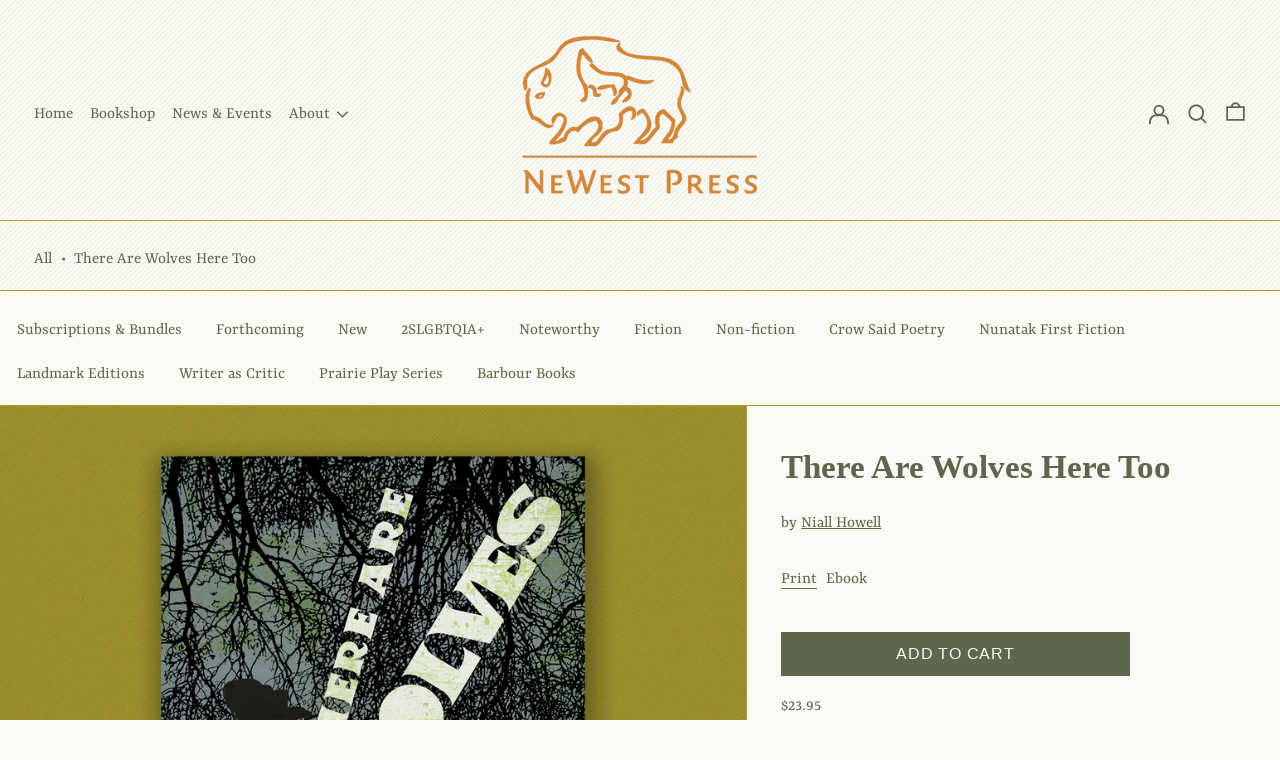

--- FILE ---
content_type: text/html; charset=utf-8
request_url: https://bookshop.newestpress.com/products/there-are-wolves-here-too
body_size: 31857
content:
<!doctype html>
<html class="no-js supports-no-cookies" lang="en">
<head>
  <meta charset="utf-8">
  <meta http-equiv="X-UA-Compatible" content="IE=edge">
  <meta name="viewport" content="width=device-width,initial-scale=1">
  <meta name="theme-color" content="">
  <link rel="canonical" href="https://bookshop.newestpress.com/products/there-are-wolves-here-too">
  <link rel="preconnect" href="https://fonts.shopifycdn.com" crossorigin>
  <link rel="preconnect" href="https://cdn.shopify.com" crossorigin>
  <link rel="preconnect" href="https://fonts.shopify.com" crossorigin>
  <link rel="preconnect" href="https://monorail-edge.shopifysvc.com">
  
  
<link rel="shortcut icon" href="//bookshop.newestpress.com/cdn/shop/files/favicon-ai_32x32.png?v=1646319319" type="image/png"><title>There Are Wolves Here Too
&ndash; NeWest Press</title><meta name="description" content="Spilt blood whets the appetite of a ravine at the heart of Haddington Springs, a bedroom community with a closet full of bones. It’s 1997, and Robin and his two best friends, Steph and Dylan, are ready to dive into their first summer as teenagers. But when Catherine, a classmate’s younger sister, disappears, Robin finds his carefree life of mall arcades, soccer, and slasher movies swapped out for one of paranoia, guilt, and confusion. While parents form search parties and police chase vaporous leads, Robin becomes convinced that there is a darker element at play, one that he might have accidentally set loose. All the while, he is trying to figure out his changing relationships, growing closer to Steph as his friendship with Dylan is increasingly marred by mercurial moods and secrets. Delving into the most awkward and bewildering time of adolescence, Niall Howell’s There Are Wolves Here Too blends coming of age with noir and horror elements as we move with Robin through the difficulties of learning who to trust and when to trust yourself."><script>
    document.documentElement.className = document.documentElement.className.replace('no-js', 'js');
  </script>

  <!-- Start IE11 compatibility -->
  <script>
    if (!!window.MSInputMethodContext && !!document.documentMode) {
      // CSSVar Polyfill
      document.write('<script src="https://cdn.jsdelivr.net/gh/nuxodin/ie11CustomProperties@4.1.0/ie11CustomProperties.min.js"><\x2fscript>');

      document.documentElement.className = document.documentElement.className.replace('js', 'no-js');

      document.addEventListener('DOMContentLoaded', function () {
        var elsToLazyload = document.querySelectorAll('.lazyload');
        for (var i = 0; i < elsToLazyload.length; i++) {
          var elToLazyLoad = elsToLazyload[i];
          elToLazyLoad.removeAttribute('src');
          var src = elToLazyLoad.getAttribute('data-src').replace('_{width}x.', '_600x.');
          elToLazyLoad.setAttribute('src', src);
          elToLazyLoad.classList.remove('lazyload');
          elToLazyLoad.classList.add('lazyloaded');
        }
      });
    }
  </script>
  <!-- End IE11 compatibility -->
  <style>:root {
    --base-font-size: 106.25%;
    --base-line-height: 1.6;

    --heading-font-stack: Garamond, Baskerville, Caslon, serif;
    --heading-font-weight: 700;
    --heading-font-style: normal;
    --heading-line-height: 1;


    --body-font-stack: Yrsa, serif;
    --body-font-weight: 400;
    --body-font-bold: FontDrop;
    --body-font-bold-italic: FontDrop;

    /*
    Primary color scheme
    */
    --color-primary-accent: rgb(203, 162, 68);
    --color-primary-text: rgb(94, 103, 78);
    --color-primary-text-rgb: 94, 103, 78;
    --color-primary-background: rgb(250, 249, 243);
    --color-primary-background-hex: #faf9f3;
    --color-primary-meta: rgb(148, 137, 38);
    --color-primary-text--overlay: rgb(250, 249, 243);
    --color-primary-accent--overlay: rgb(0, 0, 0);
    --color-primary-text-placeholder: rgba(94, 103, 78, 0.1);
    --color-primary-background-0: rgba(250, 249, 243, 0);


    /*
    Secondary color scheme
    */
    --color-secondary-accent: rgb(218, 117, 73);
    --color-secondary-text: rgb(250, 249, 243);
    --color-secondary-background: rgb(94, 103, 78);
    --color-secondary-background-hex: #5e674e;
    --color-secondary-meta: rgb(168, 156, 52);
    --color-secondary-text--overlay: rgb(94, 103, 78);
    --color-secondary-accent--overlay: rgb(94, 103, 78);
    --color-secondary-text-placeholder: rgba(250, 249, 243, 0.1);
    --color-secondary-background-0: rgba(94, 103, 78, 0);

    /*
    Tertiary color scheme
    */
    --color-tertiary-accent: rgb(74, 102, 25);
    --color-tertiary-text: rgb(255, 255, 255);
    --color-tertiary-background: rgb(203, 162, 68);
    --color-tertiary-background-hex: #cba244;
    --color-tertiary-meta: rgb(255, 255, 255);
    --color-tertiary-text--overlay: rgb(0, 0, 0);
    --color-tertiary-accent--overlay: rgb(203, 162, 68);
    --color-tertiary-text-placeholder: rgba(255, 255, 255, 0.1);
    --color-tertiary-background-0: rgba(203, 162, 68, 0);

    --white-text--overlay: rgb(94, 103, 78);
    --black-text--overlay: rgb(250, 249, 243);

    --color-border: rgb(168, 156, 52);
    --border-width: 1px;


    --text-width: 1px;
    --checkbox-width: 1px;


    --font-heading: Garamond, Baskerville, Caslon, serif;
    --font-body: Yrsa, serif;
    --font-body-weight: 400;
    --font-body-style: normal;
    --font-body-bold-weight: bold;

    --heading-letterspacing: 0.0;
    --heading-capitalize: none;
    --heading-decoration: none;

    --bopy-copy-transform: none;

    --wrapperWidth: 100vw;
    --gutter: 1px;
    --rowHeight: calc((var(--wrapperWidth) - (11 * var(--gutter))) / 12);

    --ratioA: 1;
    --ratioB: 1;

    --header-height: 66px;
    --add-to-cart-height: 44px;

    --spacing: 1rem;
    --spacing-double: 2rem;
    --spacing-half: 0.5rem;

    /*
    Buttons 
    */
    --button-text-transform: uppercase;
    --button-border-radius: 0;
    --button-border-color: var(--color-primary-text);
    --button-background-color: var(--color-primary-text);
    --button-text-color: var(--color-primary-text--overlay);
    --button-border-color-hover: var(--color-primary-accent);
    --button-background-color-hover: var(--color-primary-accent);
    --button-text-color-hover: var(--color-primary-accent--overlay);


    /*
    SVG ico select
    */
    --icon-svg-select: url(//bookshop.newestpress.com/cdn/shop/t/2/assets/ico-select.svg?v=128124354853601741871639195762);
    --icon-svg-select-primary: url(//bookshop.newestpress.com/cdn/shop/t/2/assets/ico-select__primary.svg?v=31294490040576257791642709768);
    --icon-svg-select-secondary: url(//bookshop.newestpress.com/cdn/shop/t/2/assets/ico-select__secondary.svg?v=85736617977868022941645910491);
    --icon-svg-select-tertiary: url(//bookshop.newestpress.com/cdn/shop/t/2/assets/ico-select__tertiary.svg?v=75176639800211666521642714577);

  }
</style>

  <style>
    @keyframes marquee {
      0% {
        transform: translateX(0);
        -webkit-transform: translateX(0);
      }
      100% {
        transform: translateX(-100%);
        -webkit-transform: translateX(-100%);
      }
    }
  </style>
  <style>#MainContent{opacity:0;visibility:hidden}[x-cloak]{display:none!important}.marquee-container{visibility:hidden}:root{-moz-tab-size:4;-o-tab-size:4;tab-size:4}html{line-height:1.15;-webkit-text-size-adjust:100%}body{font-family:system-ui,-apple-system,Segoe UI,Roboto,Helvetica,Arial,sans-serif,Apple Color Emoji,Segoe UI Emoji;margin:0}hr{color:inherit;height:0}abbr[title]{-webkit-text-decoration:underline dotted;text-decoration:underline dotted}b,strong{font-weight:bolder}code,kbd,pre,samp{font-family:ui-monospace,SFMono-Regular,Consolas,Liberation Mono,Menlo,monospace;font-size:1em}small{font-size:80%}sub,sup{font-size:75%;line-height:0;position:relative;vertical-align:baseline}sub{bottom:-.25em}sup{top:-.5em}table{border-color:inherit;text-indent:0}button,input,optgroup,select,textarea{font-family:inherit;font-size:100%;line-height:1.15;margin:0}button,select{text-transform:none}[type=button],[type=reset],[type=submit],button{-webkit-appearance:button}::-moz-focus-inner{border-style:none;padding:0}:-moz-focusring{outline:1px dotted ButtonText}:-moz-ui-invalid{box-shadow:none}legend{padding:0}progress{vertical-align:baseline}::-webkit-inner-spin-button,::-webkit-outer-spin-button{height:auto}[type=search]{-webkit-appearance:textfield;outline-offset:-2px}::-webkit-search-decoration{-webkit-appearance:none}::-webkit-file-upload-button{-webkit-appearance:button;font:inherit}summary{display:list-item}blockquote,dd,dl,figure,h1,h2,h3,h4,h5,h6,hr,p,pre{margin:0}button{background-color:transparent;background-image:none}button:focus{outline:1px dotted;outline:5px auto -webkit-focus-ring-color}fieldset,ol,ul{margin:0;padding:0}ol,ul{list-style:none}html{font-family:ui-sans-serif,system-ui,-apple-system,BlinkMacSystemFont,Segoe UI,Roboto,Helvetica Neue,Arial,Noto Sans,sans-serif,Apple Color Emoji,Segoe UI Emoji,Segoe UI Symbol,Noto Color Emoji;line-height:1.5}body{font-family:inherit;line-height:inherit}*,:after,:before{border:0 solid #e5e7eb;box-sizing:border-box}hr{border-top-width:1px}img{border-style:solid}textarea{resize:vertical}input::-moz-placeholder,textarea::-moz-placeholder{color:#9ca3af;opacity:1}input:-ms-input-placeholder,textarea:-ms-input-placeholder{color:#9ca3af;opacity:1}input::placeholder,textarea::placeholder{color:#9ca3af;opacity:1}[role=button],button{cursor:pointer}table{border-collapse:collapse}h1,h2,h3,h4,h5,h6{font-size:inherit;font-weight:inherit}a{color:inherit;text-decoration:inherit}button,input,optgroup,select,textarea{color:inherit;line-height:inherit;padding:0}code,kbd,pre,samp{font-family:ui-monospace,SFMono-Regular,Menlo,Monaco,Consolas,Liberation Mono,Courier New,monospace}audio,canvas,embed,iframe,img,object,svg,video{display:block;vertical-align:middle}img,video{height:auto;max-width:100%}.container{width:100%}@media (min-width:640px){.container{max-width:640px}}@media (min-width:768px){.container{max-width:768px}}@media (min-width:1024px){.container{max-width:1024px}}@media (min-width:1280px){.container{max-width:1280px}}@media (min-width:1536px){.container{max-width:1536px}}.bg-transparent{background-color:transparent}.bg-primary-background{background-color:var(--color-primary-background)}.bg-primary-accent{background-color:var(--color-primary-accent)}.bg-secondary-background{background-color:var(--color-secondary-background)}.bg-secondary-accent{background-color:var(--color-secondary-accent)}.bg-tertiary-background{background-color:var(--color-tertiary-background)}.bg-tertiary-accent{background-color:var(--color-tertiary-accent)}.bg-header-background{background-color:var(--color-header-background)}.bg-header-accent{background-color:var(--color-header-accent)}.bg-footer-background{background-color:var(--color-footer-background)}.bg-footer-accent{background-color:var(--color-footer-accent)}.bg-border{background-color:var(--color-border)}.bg-gradient-to-r{background-image:linear-gradient(to right,var(--tw-gradient-stops))}.from-primary-background-0{--tw-gradient-from:var(--color-primary-background-0);--tw-gradient-stops:var(--tw-gradient-from),var(--tw-gradient-to,hsla(0,0%,100%,0))}.from-secondary-background-0{--tw-gradient-from:var(--color-secondary-background-0);--tw-gradient-stops:var(--tw-gradient-from),var(--tw-gradient-to,hsla(0,0%,100%,0))}.from-tertiary-background-0{--tw-gradient-from:var(--color-tertiary-background-0);--tw-gradient-stops:var(--tw-gradient-from),var(--tw-gradient-to,hsla(0,0%,100%,0))}.from-header-background-0{--tw-gradient-from:var(--color-header-background-0);--tw-gradient-stops:var(--tw-gradient-from),var(--tw-gradient-to,hsla(0,0%,100%,0))}.via-primary-background{--tw-gradient-stops:var(--tw-gradient-from),var(--color-primary-background),var(--tw-gradient-to,hsla(0,0%,100%,0))}.via-secondary-background{--tw-gradient-stops:var(--tw-gradient-from),var(--color-secondary-background),var(--tw-gradient-to,hsla(0,0%,100%,0))}.via-tertiary-background{--tw-gradient-stops:var(--tw-gradient-from),var(--color-tertiary-background),var(--tw-gradient-to,hsla(0,0%,100%,0))}.via-header-background{--tw-gradient-stops:var(--tw-gradient-from),var(--color-header-background),var(--tw-gradient-to,hsla(0,0%,100%,0))}.via-footer-background{--tw-gradient-stops:var(--tw-gradient-from),var(--color-footer-background),var(--tw-gradient-to,hsla(0,0%,100%,0))}.to-primary-background{--tw-gradient-to:var(--color-primary-background)}.to-secondary-background{--tw-gradient-to:var(--color-secondary-background)}.to-tertiary-background{--tw-gradient-to:var(--color-tertiary-background)}.to-header-background{--tw-gradient-to:var(--color-header-background)}.to-footer-background{--tw-gradient-to:var(--color-footer-background)}.border-primary-text{border-color:var(--color-primary-text)}.border-secondary-text{border-color:var(--color-secondary-text)}.border-tertiary-text{border-color:var(--color-tertiary-text)}.border-header-text{border-color:var(--color-header-text)}.border-footer-text{border-color:var(--color-footer-text)}.border-white-text{--tw-border-opacity:1;border-color:rgba(255,255,255,var(--tw-border-opacity))}.border-black-text{--tw-border-opacity:1;border-color:rgba(0,0,0,var(--tw-border-opacity))}.border-grid-color,.border-theme-color{border-color:var(--color-border)}.hover\:border-primary-accent:hover{border-color:var(--color-primary-accent)}.hover\:border-secondary-accent:hover{border-color:var(--color-secondary-accent)}.hover\:border-tertiary-accent:hover{border-color:var(--color-tertiary-accent)}.hover\:border-header-accent:hover{border-color:var(--color-header-accent)}.hover\:border-footer-accent:hover{border-color:var(--color-footer-accent)}.rounded-full{border-radius:9999px}.border-t-grid{border-top-width:var(--border-width)}.border-b-grid{border-bottom-width:var(--border-width)}.border-b-text{border-bottom-width:var(--text-width)}.block{display:block}.inline-block{display:inline-block}.flex{display:flex}.inline-flex{display:inline-flex}.hidden{display:none}.flex-col{flex-direction:column}.flex-wrap{flex-wrap:wrap}.items-center{align-items:center}.items-stretch{align-items:stretch}.self-stretch{align-self:stretch}.justify-start{justify-content:flex-start}.justify-end{justify-content:flex-end}.justify-center{justify-content:center}.justify-between{justify-content:space-between}.flex-grow{flex-grow:1}.h-2{height:.5rem}.h-5{height:1.25rem}.h-full{height:100%}.text-sm{font-size:.8rem}.text-base,.text-sm{line-height:var(--base-line-height)}.text-base{font-size:1rem}.text-lg{font-size:1.25rem}.text-lg,.text-xl{line-height:var(--base-line-height)}.text-xl{font-size:1.563rem}.m-auto{margin:auto}.mx-2{margin-left:.5rem;margin-right:.5rem}.my-auto{margin-bottom:auto;margin-top:auto}.mr-1{margin-right:.25rem}.mt-2{margin-top:.5rem}.mb-2{margin-bottom:.5rem}.ml-2{margin-left:.5rem}.mt-4{margin-top:1rem}.mr-4{margin-right:1rem}.ml-4{margin-left:1rem}.mr-6{margin-right:1.5rem}.ml-16{margin-left:4rem}.ml-auto{margin-left:auto}.-ml-4{margin-left:-1rem}.-ml-16{margin-left:-4rem}.opacity-0{opacity:0}.opacity-100{opacity:1}.overflow-x-auto{overflow-x:auto}.p-1{padding:.25rem}.py-1{padding-bottom:.25rem;padding-top:.25rem}.py-2{padding-bottom:.5rem;padding-top:.5rem}.py-4{padding-bottom:1rem;padding-top:1rem}.px-8{padding-left:2rem;padding-right:2rem}.py-theme{padding-bottom:var(--spacing);padding-top:var(--spacing)}.py-theme-half{padding-bottom:var(--spacing-half);padding-top:var(--spacing-half)}.pr-1{padding-right:.25rem}.pb-1{padding-bottom:.25rem}.pt-8{padding-top:2rem}.placeholder-current::-moz-placeholder{color:currentColor}.placeholder-current:-ms-input-placeholder{color:currentColor}.placeholder-current::placeholder{color:currentColor}.pointer-events-none{pointer-events:none}.static{position:static}.fixed{position:fixed}.absolute{position:absolute}.relative{position:relative}.top-0{top:0}.right-0{right:0}.bottom-0{bottom:0}.left-0{left:0}.top-1{top:.25rem}.top-2{top:.5rem}.right-2{right:.5rem}.-bottom-2{bottom:-.5rem}.left-1\/2{left:50%}*{--tw-shadow:0 0 transparent;--tw-ring-inset:var(--tw-empty,/*!*/ /*!*/);--tw-ring-offset-width:0px;--tw-ring-offset-color:#fff;--tw-ring-color:rgba(59,130,246,0.5);--tw-ring-offset-shadow:0 0 transparent;--tw-ring-shadow:0 0 transparent}.fill-current{fill:currentColor}.text-left{text-align:left}.text-center{text-align:center}.text-right{text-align:right}.text-primary-text{color:var(--color-primary-text)}.text-primary-accent{color:var(--color-primary-accent)}.text-secondary-text{color:var(--color-secondary-text)}.text-secondary-accent{color:var(--color-secondary-accent)}.text-tertiary-text{color:var(--color-tertiary-text)}.text-tertiary-accent{color:var(--color-tertiary-accent)}.text-header-text{color:var(--color-header-text)}.text-header-accent{color:var(--color-header-accent)}.text-footer-text{color:var(--color-footer-text)}.text-footer-accent{color:var(--color-footer-accent)}.text-white-text{--tw-text-opacity:1;color:rgba(255,255,255,var(--tw-text-opacity))}.text-black-text{--tw-text-opacity:1;color:rgba(0,0,0,var(--tw-text-opacity))}.hover\:text-primary-accent:hover{color:var(--color-primary-accent)}.hover\:text-secondary-accent:hover{color:var(--color-secondary-accent)}.hover\:text-tertiary-accent:hover{color:var(--color-tertiary-accent)}.hover\:text-header-accent:hover{color:var(--color-header-accent)}.hover\:text-footer-accent:hover{color:var(--color-footer-accent)}.italic{font-style:italic}.uppercase{text-transform:uppercase}.oldstyle-nums{--tw-ordinal:var(--tw-empty,/*!*/ /*!*/);--tw-slashed-zero:var(--tw-empty,/*!*/ /*!*/);--tw-numeric-figure:var(--tw-empty,/*!*/ /*!*/);--tw-numeric-spacing:var(--tw-empty,/*!*/ /*!*/);--tw-numeric-fraction:var(--tw-empty,/*!*/ /*!*/);--tw-numeric-figure:oldstyle-nums;font-variant-numeric:var(--tw-ordinal) var(--tw-slashed-zero) var(--tw-numeric-figure) var(--tw-numeric-spacing) var(--tw-numeric-fraction)}.align-top{vertical-align:top}.align-middle{vertical-align:middle}.whitespace-nowrap{white-space:nowrap}.break-all{word-break:break-all}.w-2{width:.5rem}.w-5{width:1.25rem}.w-8{width:2rem}.w-theme-width{width:var(--border-width)}.w-1\/3{width:33.333333%}.w-full{width:100%}.z-10{z-index:10}.z-20{z-index:20}.z-50{z-index:50}.z-60{z-index:60}.z-70{z-index:70}.transform{--tw-translate-x:0;--tw-translate-y:0;--tw-rotate:0;--tw-skew-x:0;--tw-skew-y:0;--tw-scale-x:1;--tw-scale-y:1;transform:translateX(var(--tw-translate-x)) translateY(var(--tw-translate-y)) rotate(var(--tw-rotate)) skewX(var(--tw-skew-x)) skewY(var(--tw-skew-y)) scaleX(var(--tw-scale-x)) scaleY(var(--tw-scale-y))}.origin-center{transform-origin:center}.rotate-180{--tw-rotate:180deg}.-translate-x-1\/2{--tw-translate-x:-50%}.translate-y-1{--tw-translate-y:0.25rem}.translate-y-full{--tw-translate-y:100%}.translate-y-0-important{--tw-translate-y:0px!important}.transition{transition-duration:.15s;transition-property:background-color,border-color,color,fill,stroke,opacity,box-shadow,transform;transition-timing-function:cubic-bezier(.4,0,.2,1)}.transition-transform{transition-duration:.15s;transition-property:transform;transition-timing-function:cubic-bezier(.4,0,.2,1)}.duration-200{transition-duration:.2s}.duration-300{transition-duration:.3s}html{background-color:var(--color-primary-background);color:var(--color-primary-text)}html.rte a:hover,html .rte a:hover{color:var(--color-primary-accent);-webkit-text-decoration-color:var(--color-primary-accent);text-decoration-color:var(--color-primary-accent)}html :focus{outline-color:var(--color-primary-accent);outline-offset:.25rem;outline-style:solid;outline-width:var(--text-width)}html{font-size:var(--base-font-size);line-height:var(--base-line-height)}body{-webkit-font-smoothing:antialiased;-moz-osx-font-smoothing:grayscale;font-family:var(--body-font-stack);font-style:var(--body-font-style);font-weight:var(--body-font-weight);-webkit-text-size-adjust:100%;text-transform:var(--bopy-copy-transform)}.font-heading{font-family:var(--heading-font-stack);font-style:var(--heading-font-style);font-weight:var(--heading-font-weight);letter-spacing:var(--heading-letterspacing);-webkit-text-decoration:var(--heading-decoration);text-decoration:var(--heading-decoration);text-transform:var(--heading-capitalize)}.font-body{font-family:var(--body-font-stack);font-style:var(--body-font-style);font-weight:var(--body-font-weight);letter-spacing:0;text-decoration:none;text-transform:var(--body-font-style);text-transform:var(--bopy-copy-transform)}.responsive-image-wrapper:before{content:"";display:block}.responsive-image{opacity:0}.responsive-image.lazyloaded{opacity:1}.responsive-image-placeholder{opacity:.05}.responsive-image.lazyloaded+.responsive-image-placeholder{opacity:0}.text-primary-text .responsive-image-placeholder{background-color:var(--color-primary-text)}.text-secondary-text .responsive-image-placeholder{background-color:var(--color-secondary-text)}.text-tertiary-text .responsive-image-placeholder{background-color:var(--color-tertiary-text)}.no-js .responsive-image-placeholder{display:none}.visually-hidden{clip:rect(0 0 0 0);border:0;height:1px;margin:-1px;overflow:hidden;padding:0;position:absolute!important;width:1px}svg{height:100%;width:100%}.skip-link{background-color:var(--color-primary-background);color:var(--color-primary-text);left:0;opacity:0;padding:1rem;pointer-events:none;position:absolute;top:0;z-index:50}select.skip-link{background-image:var(--icon-svg-select-primary)}.skip-link.rte a:hover,.skip-link .rte a:hover,.text-primary-text.rte a:hover,.text-primary-text .rte a:hover{color:var(--color-primary-accent);-webkit-text-decoration-color:var(--color-primary-accent);text-decoration-color:var(--color-primary-accent)}.skip-link :focus{outline-color:var(--color-primary-accent);outline-offset:.25rem;outline-style:solid;outline-width:var(--text-width)}.skip-link:focus{opacity:1;pointer-events:auto}#sticky-positioner{height:1px;left:0;position:absolute;top:var(--border-width);width:1px}.no-js:not(html){display:none}.no-js .no-js:not(html){display:block}.supports-no-cookies:not(html),[hidden],[x-cloak],html.no-js .js-enabled{display:none}.supports-no-cookies .supports-no-cookies:not(html){display:block}.section-x-padding{padding-left:.5rem;padding-right:.5rem}@media (min-width:1024px){.section-x-padding{padding-left:1rem;padding-right:1rem}}#MainContent .shopify-section:first-of-type section{margin-top:calc(var(--border-width)*-1)}#MainContent .shopify-section.has-full-screen-setting:first-of-type section .h-screen-header{height:calc(100vh - var(--header-height, 0px))}@media (max-width:1023px){#MainContent .shopify-section.has-full-screen-setting:first-of-type section .background-video-wrapper--full-screen{padding-bottom:calc(100vh - var(--header-height, 0px))}}@media (min-width:1024px){#MainContent .shopify-section.has-full-screen-setting:first-of-type section .lg\:background-video-wrapper--full-screen{padding-bottom:calc(100vh - var(--header-height, 0px))}}select{background-image:var(--icon-svg-select);background-position:100%;background-repeat:no-repeat;background-size:1em 1em}input[type=email],input[type=password],input[type=text]{-webkit-appearance:none;border-radius:0}select.text-primary-text{background-image:var(--icon-svg-select-primary)}select.text-secondary-text{background-image:var(--icon-svg-select-secondary)}select.text-tertiary-text{background-image:var(--icon-svg-select-tertiary)}button{border-radius:0}.button{background-color:var(--button-background-color);border-color:var(--button-border-color);border-radius:var(--button-border-radius);border-width:var(--text-width);color:var(--button-text-color);cursor:pointer;padding:.5rem 2rem;text-transform:var(--button-text-transform)}.button:hover{background-color:var(--button-background-color-hover);border-color:var(--button-border-color-hover);color:var(--button-text-color-hover)}.show-button-arrows .button:after{content:"\00a0\00a0\2192"}.button span,.button svg,button span,button svg{pointer-events:none}@media (prefers-reduced-motion:reduce){.marquee-container{display:block;padding-left:.5rem;padding-right:.5rem;text-align:center;white-space:normal}@media (min-width:1024px){.marquee-container{padding-left:1rem;padding-right:1rem}}.marquee span{display:none}.marquee span:first-child{display:inline}}.marquee-container{visibility:visible}.rte>:not([hidden])~:not([hidden]){--tw-space-y-reverse:0;margin-bottom:calc(1rem*var(--tw-space-y-reverse));margin-top:calc(1rem*(1 - var(--tw-space-y-reverse)))}.rte{line-height:var(--base-line-height)}.rte img{height:auto;max-width:100%;width:100%}.rte ol,.rte ul{margin-left:var(--spacing)}.rte ol>:not([hidden])~:not([hidden]),.rte ul>:not([hidden])~:not([hidden]){--tw-space-y-reverse:0;margin-bottom:calc(.5rem*var(--tw-space-y-reverse));margin-top:calc(.5rem*(1 - var(--tw-space-y-reverse)))}.rte ul{list-style-type:disc}.rte ol{list-style:decimal}.rte h1{font-size:1.953rem;line-height:var(--base-line-height)}@media (min-width:1024px){.rte h1{font-size:3.815rem;line-height:1}}.rte h2{font-size:1.953rem;line-height:var(--base-line-height)}@media (min-width:1024px){.rte h2{font-size:2.441rem;line-height:calc(var(--base-line-height)*.9)}}.rte h1,.rte h2{font-family:var(--heading-font-stack);font-style:var(--heading-font-style);font-weight:var(--heading-font-weight);letter-spacing:var(--heading-letterspacing);-webkit-text-decoration:var(--heading-decoration);text-decoration:var(--heading-decoration);text-transform:var(--heading-capitalize)}.rte a{text-decoration:underline}.text-primary-text.rte a:hover,.text-primary-text .rte a:hover{color:var(--color-primary-accent);-webkit-text-decoration-color:var(--color-primary-accent);text-decoration-color:var(--color-primary-accent)}.text-secondary-text.rte a:hover,.text-secondary-text .rte a:hover{color:var(--color-secondary-accent);-webkit-text-decoration-color:var(--color-secondary-accent);text-decoration-color:var(--color-secondary-accent)}.text-tertiary-text.rte a:hover,.text-tertiary-text .rte a:hover{color:var(--color-tertiary-accent);-webkit-text-decoration-color:var(--color-tertiary-accent);text-decoration-color:var(--color-tertiary-accent)}.svg-scale svg{height:1em;width:1em}.svg-scale-height svg{height:.8em;width:auto}.bg-primary-background :focus{outline-color:var(--color-primary-accent)}.bg-primary-background :focus,.bg-secondary-background :focus{outline-offset:.25rem;outline-style:solid;outline-width:var(--text-width)}.bg-secondary-background :focus{outline-color:var(--color-secondary-accent)}.bg-tertiary-background :focus{outline-color:var(--color-tertiary-accent);outline-offset:.25rem;outline-style:solid;outline-width:var(--text-width)}@media (min-width:640px){.sm\:oldstyle-nums{--tw-ordinal:var(--tw-empty,/*!*/ /*!*/);--tw-slashed-zero:var(--tw-empty,/*!*/ /*!*/);--tw-numeric-figure:var(--tw-empty,/*!*/ /*!*/);--tw-numeric-spacing:var(--tw-empty,/*!*/ /*!*/);--tw-numeric-fraction:var(--tw-empty,/*!*/ /*!*/);--tw-numeric-figure:oldstyle-nums;font-variant-numeric:var(--tw-ordinal) var(--tw-slashed-zero) var(--tw-numeric-figure) var(--tw-numeric-spacing) var(--tw-numeric-fraction)}}@media (min-width:768px){.md\:oldstyle-nums{--tw-ordinal:var(--tw-empty,/*!*/ /*!*/);--tw-slashed-zero:var(--tw-empty,/*!*/ /*!*/);--tw-numeric-figure:var(--tw-empty,/*!*/ /*!*/);--tw-numeric-spacing:var(--tw-empty,/*!*/ /*!*/);--tw-numeric-fraction:var(--tw-empty,/*!*/ /*!*/);--tw-numeric-figure:oldstyle-nums;font-variant-numeric:var(--tw-ordinal) var(--tw-slashed-zero) var(--tw-numeric-figure) var(--tw-numeric-spacing) var(--tw-numeric-fraction)}}@media (min-width:1024px){.lg\:block{display:block}.lg\:flex{display:flex}.lg\:hidden{display:none}.lg\:flex-wrap{flex-wrap:wrap}.lg\:mt-0{margin-top:0}.lg\:ml-2{margin-left:.5rem}.lg\:ml-4{margin-left:1rem}.lg\:pt-0{padding-top:0}.lg\:relative{position:relative}.lg\:text-left{text-align:left}.lg\:text-center{text-align:center}.lg\:text-right{text-align:right}.lg\:oldstyle-nums{--tw-ordinal:var(--tw-empty,/*!*/ /*!*/);--tw-slashed-zero:var(--tw-empty,/*!*/ /*!*/);--tw-numeric-figure:var(--tw-empty,/*!*/ /*!*/);--tw-numeric-spacing:var(--tw-empty,/*!*/ /*!*/);--tw-numeric-fraction:var(--tw-empty,/*!*/ /*!*/);--tw-numeric-figure:oldstyle-nums;font-variant-numeric:var(--tw-ordinal) var(--tw-slashed-zero) var(--tw-numeric-figure) var(--tw-numeric-spacing) var(--tw-numeric-fraction)}.lg\:w-1\/3{width:33.333333%}.lg\:w-2\/3{width:66.666667%}.lg\:w-3\/4{width:75%}}@media (min-width:1280px){.xl\:oldstyle-nums{--tw-ordinal:var(--tw-empty,/*!*/ /*!*/);--tw-slashed-zero:var(--tw-empty,/*!*/ /*!*/);--tw-numeric-figure:var(--tw-empty,/*!*/ /*!*/);--tw-numeric-spacing:var(--tw-empty,/*!*/ /*!*/);--tw-numeric-fraction:var(--tw-empty,/*!*/ /*!*/);--tw-numeric-figure:oldstyle-nums;font-variant-numeric:var(--tw-ordinal) var(--tw-slashed-zero) var(--tw-numeric-figure) var(--tw-numeric-spacing) var(--tw-numeric-fraction)}}@media (min-width:1536px){.\32xl\:oldstyle-nums{--tw-ordinal:var(--tw-empty,/*!*/ /*!*/);--tw-slashed-zero:var(--tw-empty,/*!*/ /*!*/);--tw-numeric-figure:var(--tw-empty,/*!*/ /*!*/);--tw-numeric-spacing:var(--tw-empty,/*!*/ /*!*/);--tw-numeric-fraction:var(--tw-empty,/*!*/ /*!*/);--tw-numeric-figure:oldstyle-nums;font-variant-numeric:var(--tw-ordinal) var(--tw-slashed-zero) var(--tw-numeric-figure) var(--tw-numeric-spacing) var(--tw-numeric-fraction)}}
</style>
  


<meta property="og:site_name" content="NeWest Press">
<meta property="og:url" content="https://bookshop.newestpress.com/products/there-are-wolves-here-too">
<meta property="og:title" content="There Are Wolves Here Too">
<meta property="og:type" content="product">
<meta property="og:description" content="Spilt blood whets the appetite of a ravine at the heart of Haddington Springs, a bedroom community with a closet full of bones. It’s 1997, and Robin and his two best friends, Steph and Dylan, are ready to dive into their first summer as teenagers. But when Catherine, a classmate’s younger sister, disappears, Robin finds his carefree life of mall arcades, soccer, and slasher movies swapped out for one of paranoia, guilt, and confusion. While parents form search parties and police chase vaporous leads, Robin becomes convinced that there is a darker element at play, one that he might have accidentally set loose. All the while, he is trying to figure out his changing relationships, growing closer to Steph as his friendship with Dylan is increasingly marred by mercurial moods and secrets. Delving into the most awkward and bewildering time of adolescence, Niall Howell’s There Are Wolves Here Too blends coming of age with noir and horror elements as we move with Robin through the difficulties of learning who to trust and when to trust yourself."><meta property="og:image" content="http://bookshop.newestpress.com/cdn/shop/products/WOLVES_website2.jpg?v=1657146472">
  <meta property="og:image:secure_url" content="https://bookshop.newestpress.com/cdn/shop/products/WOLVES_website2.jpg?v=1657146472">
  <meta property="og:image:width" content="2048">
  <meta property="og:image:height" content="2048">
  <meta property="og:price:amount" content="11.99">
  <meta property="og:price:currency" content="CAD">



  <meta name="twitter:site" content="@newestpress">

<meta name="twitter:card" content="summary_large_image">
<meta name="twitter:title" content="There Are Wolves Here Too">
<meta name="twitter:description" content="Spilt blood whets the appetite of a ravine at the heart of Haddington Springs, a bedroom community with a closet full of bones. It’s 1997, and Robin and his two best friends, Steph and Dylan, are ready to dive into their first summer as teenagers. But when Catherine, a classmate’s younger sister, disappears, Robin finds his carefree life of mall arcades, soccer, and slasher movies swapped out for one of paranoia, guilt, and confusion. While parents form search parties and police chase vaporous leads, Robin becomes convinced that there is a darker element at play, one that he might have accidentally set loose. All the while, he is trying to figure out his changing relationships, growing closer to Steph as his friendship with Dylan is increasingly marred by mercurial moods and secrets. Delving into the most awkward and bewildering time of adolescence, Niall Howell’s There Are Wolves Here Too blends coming of age with noir and horror elements as we move with Robin through the difficulties of learning who to trust and when to trust yourself.">

  

<script>
function onLoadStylesheet() {
          var url = "//bookshop.newestpress.com/cdn/shop/t/2/assets/theme.min.css?v=96658368485817094031644157265";
          var link = document.querySelector('link[href="' + url + '"]');
          link.loaded = true;
          link.dispatchEvent(new CustomEvent('stylesLoaded'));
        }
        window.theme_stylesheet = '//bookshop.newestpress.com/cdn/shop/t/2/assets/theme.min.css?v=96658368485817094031644157265';
</script>
<link rel="stylesheet" href="//bookshop.newestpress.com/cdn/shop/t/2/assets/theme.min.css?v=96658368485817094031644157265" media="print" onload="this.media='all';onLoadStylesheet();">
<noscript><link rel="stylesheet" href="//bookshop.newestpress.com/cdn/shop/t/2/assets/theme.min.css?v=96658368485817094031644157265"></noscript>
<link rel="stylesheet" href="//bookshop.newestpress.com/cdn/shop/t/2/assets/newest-custom.css?v=100588166463895624931648295291">




  

  <style>
    
    @font-face {
  font-family: Yrsa;
  font-weight: 400;
  font-style: normal;
  font-display: swap;
  src: url("//bookshop.newestpress.com/cdn/fonts/yrsa/yrsa_n4.8a035d93f31ab65ef890d6d2dedd1c82db57e676.woff2") format("woff2"),
       url("//bookshop.newestpress.com/cdn/fonts/yrsa/yrsa_n4.d2d30a439f80b666c7c4e464d6c72b5987e5ff0f.woff") format("woff");
}

    @font-face {
  font-family: Yrsa;
  font-weight: 700;
  font-style: normal;
  font-display: swap;
  src: url("//bookshop.newestpress.com/cdn/fonts/yrsa/yrsa_n7.df683c3e5e3ea0d24605d2654453908e1a6777ea.woff2") format("woff2"),
       url("//bookshop.newestpress.com/cdn/fonts/yrsa/yrsa_n7.b7a7510dfa19f86aa0483d771d87db0c8afc5742.woff") format("woff");
}

    @font-face {
  font-family: Yrsa;
  font-weight: 700;
  font-style: normal;
  font-display: swap;
  src: url("//bookshop.newestpress.com/cdn/fonts/yrsa/yrsa_n7.df683c3e5e3ea0d24605d2654453908e1a6777ea.woff2") format("woff2"),
       url("//bookshop.newestpress.com/cdn/fonts/yrsa/yrsa_n7.b7a7510dfa19f86aa0483d771d87db0c8afc5742.woff") format("woff");
}

    @font-face {
  font-family: Yrsa;
  font-weight: 400;
  font-style: italic;
  font-display: swap;
  src: url("//bookshop.newestpress.com/cdn/fonts/yrsa/yrsa_i4.f34c25dd391ef44fb69f4cf75e2da202dada59a2.woff2") format("woff2"),
       url("//bookshop.newestpress.com/cdn/fonts/yrsa/yrsa_i4.8544e0f50b1e9f85f7a0edcebc9211dcba08f388.woff") format("woff");
}

    @font-face {
  font-family: Yrsa;
  font-weight: 700;
  font-style: italic;
  font-display: swap;
  src: url("//bookshop.newestpress.com/cdn/fonts/yrsa/yrsa_i7.836d9b0b260a1a155461e558fe53d1c7c91f6c74.woff2") format("woff2"),
       url("//bookshop.newestpress.com/cdn/fonts/yrsa/yrsa_i7.2f62a8ea32ca2b18e1d44590e2bb666d10a27565.woff") format("woff");
}

  </style>

  
<script>
window.baseAssetsUrl = '//bookshop.newestpress.com/cdn/shop/t/2/';
</script>
<script type="module" src="//bookshop.newestpress.com/cdn/shop/t/2/assets/theme.min.js?v=75162513177369382261639495938" defer="defer"></script>

  <script>window.performance && window.performance.mark && window.performance.mark('shopify.content_for_header.start');</script><meta id="shopify-digital-wallet" name="shopify-digital-wallet" content="/61475881215/digital_wallets/dialog">
<meta name="shopify-checkout-api-token" content="979990c25ec41f3945f14e010403c5ae">
<meta id="in-context-paypal-metadata" data-shop-id="61475881215" data-venmo-supported="false" data-environment="production" data-locale="en_US" data-paypal-v4="true" data-currency="CAD">
<link rel="alternate" type="application/json+oembed" href="https://bookshop.newestpress.com/products/there-are-wolves-here-too.oembed">
<script async="async" src="/checkouts/internal/preloads.js?locale=en-CA"></script>
<link rel="preconnect" href="https://shop.app" crossorigin="anonymous">
<script async="async" src="https://shop.app/checkouts/internal/preloads.js?locale=en-CA&shop_id=61475881215" crossorigin="anonymous"></script>
<script id="apple-pay-shop-capabilities" type="application/json">{"shopId":61475881215,"countryCode":"CA","currencyCode":"CAD","merchantCapabilities":["supports3DS"],"merchantId":"gid:\/\/shopify\/Shop\/61475881215","merchantName":"NeWest Press","requiredBillingContactFields":["postalAddress","email"],"requiredShippingContactFields":["postalAddress","email"],"shippingType":"shipping","supportedNetworks":["visa","masterCard","amex","discover","interac","jcb"],"total":{"type":"pending","label":"NeWest Press","amount":"1.00"},"shopifyPaymentsEnabled":true,"supportsSubscriptions":true}</script>
<script id="shopify-features" type="application/json">{"accessToken":"979990c25ec41f3945f14e010403c5ae","betas":["rich-media-storefront-analytics"],"domain":"bookshop.newestpress.com","predictiveSearch":true,"shopId":61475881215,"locale":"en"}</script>
<script>var Shopify = Shopify || {};
Shopify.shop = "newest-press.myshopify.com";
Shopify.locale = "en";
Shopify.currency = {"active":"CAD","rate":"1.0"};
Shopify.country = "CA";
Shopify.theme = {"name":"Baseline","id":129444970751,"schema_name":"Baseline","schema_version":"2.0.12","theme_store_id":910,"role":"main"};
Shopify.theme.handle = "null";
Shopify.theme.style = {"id":null,"handle":null};
Shopify.cdnHost = "bookshop.newestpress.com/cdn";
Shopify.routes = Shopify.routes || {};
Shopify.routes.root = "/";</script>
<script type="module">!function(o){(o.Shopify=o.Shopify||{}).modules=!0}(window);</script>
<script>!function(o){function n(){var o=[];function n(){o.push(Array.prototype.slice.apply(arguments))}return n.q=o,n}var t=o.Shopify=o.Shopify||{};t.loadFeatures=n(),t.autoloadFeatures=n()}(window);</script>
<script>
  window.ShopifyPay = window.ShopifyPay || {};
  window.ShopifyPay.apiHost = "shop.app\/pay";
  window.ShopifyPay.redirectState = null;
</script>
<script id="shop-js-analytics" type="application/json">{"pageType":"product"}</script>
<script defer="defer" async type="module" src="//bookshop.newestpress.com/cdn/shopifycloud/shop-js/modules/v2/client.init-shop-cart-sync_BApSsMSl.en.esm.js"></script>
<script defer="defer" async type="module" src="//bookshop.newestpress.com/cdn/shopifycloud/shop-js/modules/v2/chunk.common_CBoos6YZ.esm.js"></script>
<script type="module">
  await import("//bookshop.newestpress.com/cdn/shopifycloud/shop-js/modules/v2/client.init-shop-cart-sync_BApSsMSl.en.esm.js");
await import("//bookshop.newestpress.com/cdn/shopifycloud/shop-js/modules/v2/chunk.common_CBoos6YZ.esm.js");

  window.Shopify.SignInWithShop?.initShopCartSync?.({"fedCMEnabled":true,"windoidEnabled":true});

</script>
<script defer="defer" async type="module" src="//bookshop.newestpress.com/cdn/shopifycloud/shop-js/modules/v2/client.payment-terms_BHOWV7U_.en.esm.js"></script>
<script defer="defer" async type="module" src="//bookshop.newestpress.com/cdn/shopifycloud/shop-js/modules/v2/chunk.common_CBoos6YZ.esm.js"></script>
<script defer="defer" async type="module" src="//bookshop.newestpress.com/cdn/shopifycloud/shop-js/modules/v2/chunk.modal_Bu1hFZFC.esm.js"></script>
<script type="module">
  await import("//bookshop.newestpress.com/cdn/shopifycloud/shop-js/modules/v2/client.payment-terms_BHOWV7U_.en.esm.js");
await import("//bookshop.newestpress.com/cdn/shopifycloud/shop-js/modules/v2/chunk.common_CBoos6YZ.esm.js");
await import("//bookshop.newestpress.com/cdn/shopifycloud/shop-js/modules/v2/chunk.modal_Bu1hFZFC.esm.js");

  
</script>
<script>
  window.Shopify = window.Shopify || {};
  if (!window.Shopify.featureAssets) window.Shopify.featureAssets = {};
  window.Shopify.featureAssets['shop-js'] = {"shop-cart-sync":["modules/v2/client.shop-cart-sync_DJczDl9f.en.esm.js","modules/v2/chunk.common_CBoos6YZ.esm.js"],"init-fed-cm":["modules/v2/client.init-fed-cm_BzwGC0Wi.en.esm.js","modules/v2/chunk.common_CBoos6YZ.esm.js"],"init-windoid":["modules/v2/client.init-windoid_BS26ThXS.en.esm.js","modules/v2/chunk.common_CBoos6YZ.esm.js"],"init-shop-email-lookup-coordinator":["modules/v2/client.init-shop-email-lookup-coordinator_DFwWcvrS.en.esm.js","modules/v2/chunk.common_CBoos6YZ.esm.js"],"shop-cash-offers":["modules/v2/client.shop-cash-offers_DthCPNIO.en.esm.js","modules/v2/chunk.common_CBoos6YZ.esm.js","modules/v2/chunk.modal_Bu1hFZFC.esm.js"],"shop-button":["modules/v2/client.shop-button_D_JX508o.en.esm.js","modules/v2/chunk.common_CBoos6YZ.esm.js"],"shop-toast-manager":["modules/v2/client.shop-toast-manager_tEhgP2F9.en.esm.js","modules/v2/chunk.common_CBoos6YZ.esm.js"],"avatar":["modules/v2/client.avatar_BTnouDA3.en.esm.js"],"pay-button":["modules/v2/client.pay-button_BuNmcIr_.en.esm.js","modules/v2/chunk.common_CBoos6YZ.esm.js"],"init-shop-cart-sync":["modules/v2/client.init-shop-cart-sync_BApSsMSl.en.esm.js","modules/v2/chunk.common_CBoos6YZ.esm.js"],"shop-login-button":["modules/v2/client.shop-login-button_DwLgFT0K.en.esm.js","modules/v2/chunk.common_CBoos6YZ.esm.js","modules/v2/chunk.modal_Bu1hFZFC.esm.js"],"init-customer-accounts-sign-up":["modules/v2/client.init-customer-accounts-sign-up_TlVCiykN.en.esm.js","modules/v2/client.shop-login-button_DwLgFT0K.en.esm.js","modules/v2/chunk.common_CBoos6YZ.esm.js","modules/v2/chunk.modal_Bu1hFZFC.esm.js"],"init-shop-for-new-customer-accounts":["modules/v2/client.init-shop-for-new-customer-accounts_DrjXSI53.en.esm.js","modules/v2/client.shop-login-button_DwLgFT0K.en.esm.js","modules/v2/chunk.common_CBoos6YZ.esm.js","modules/v2/chunk.modal_Bu1hFZFC.esm.js"],"init-customer-accounts":["modules/v2/client.init-customer-accounts_C0Oh2ljF.en.esm.js","modules/v2/client.shop-login-button_DwLgFT0K.en.esm.js","modules/v2/chunk.common_CBoos6YZ.esm.js","modules/v2/chunk.modal_Bu1hFZFC.esm.js"],"shop-follow-button":["modules/v2/client.shop-follow-button_C5D3XtBb.en.esm.js","modules/v2/chunk.common_CBoos6YZ.esm.js","modules/v2/chunk.modal_Bu1hFZFC.esm.js"],"checkout-modal":["modules/v2/client.checkout-modal_8TC_1FUY.en.esm.js","modules/v2/chunk.common_CBoos6YZ.esm.js","modules/v2/chunk.modal_Bu1hFZFC.esm.js"],"lead-capture":["modules/v2/client.lead-capture_D-pmUjp9.en.esm.js","modules/v2/chunk.common_CBoos6YZ.esm.js","modules/v2/chunk.modal_Bu1hFZFC.esm.js"],"shop-login":["modules/v2/client.shop-login_BmtnoEUo.en.esm.js","modules/v2/chunk.common_CBoos6YZ.esm.js","modules/v2/chunk.modal_Bu1hFZFC.esm.js"],"payment-terms":["modules/v2/client.payment-terms_BHOWV7U_.en.esm.js","modules/v2/chunk.common_CBoos6YZ.esm.js","modules/v2/chunk.modal_Bu1hFZFC.esm.js"]};
</script>
<script>(function() {
  var isLoaded = false;
  function asyncLoad() {
    if (isLoaded) return;
    isLoaded = true;
    var urls = ["https:\/\/chimpstatic.com\/mcjs-connected\/js\/users\/ccfb49924b982c6d3731dc3c5\/882a26c8cb6897478a9267c27.js?shop=newest-press.myshopify.com"];
    for (var i = 0; i < urls.length; i++) {
      var s = document.createElement('script');
      s.type = 'text/javascript';
      s.async = true;
      s.src = urls[i];
      var x = document.getElementsByTagName('script')[0];
      x.parentNode.insertBefore(s, x);
    }
  };
  if(window.attachEvent) {
    window.attachEvent('onload', asyncLoad);
  } else {
    window.addEventListener('load', asyncLoad, false);
  }
})();</script>
<script id="__st">var __st={"a":61475881215,"offset":-25200,"reqid":"e6b84091-25c6-4b83-b249-5ceeb45fdc2c-1768924081","pageurl":"bookshop.newestpress.com\/products\/there-are-wolves-here-too","u":"70448304691c","p":"product","rtyp":"product","rid":7656812740863};</script>
<script>window.ShopifyPaypalV4VisibilityTracking = true;</script>
<script id="captcha-bootstrap">!function(){'use strict';const t='contact',e='account',n='new_comment',o=[[t,t],['blogs',n],['comments',n],[t,'customer']],c=[[e,'customer_login'],[e,'guest_login'],[e,'recover_customer_password'],[e,'create_customer']],r=t=>t.map((([t,e])=>`form[action*='/${t}']:not([data-nocaptcha='true']) input[name='form_type'][value='${e}']`)).join(','),a=t=>()=>t?[...document.querySelectorAll(t)].map((t=>t.form)):[];function s(){const t=[...o],e=r(t);return a(e)}const i='password',u='form_key',d=['recaptcha-v3-token','g-recaptcha-response','h-captcha-response',i],f=()=>{try{return window.sessionStorage}catch{return}},m='__shopify_v',_=t=>t.elements[u];function p(t,e,n=!1){try{const o=window.sessionStorage,c=JSON.parse(o.getItem(e)),{data:r}=function(t){const{data:e,action:n}=t;return t[m]||n?{data:e,action:n}:{data:t,action:n}}(c);for(const[e,n]of Object.entries(r))t.elements[e]&&(t.elements[e].value=n);n&&o.removeItem(e)}catch(o){console.error('form repopulation failed',{error:o})}}const l='form_type',E='cptcha';function T(t){t.dataset[E]=!0}const w=window,h=w.document,L='Shopify',v='ce_forms',y='captcha';let A=!1;((t,e)=>{const n=(g='f06e6c50-85a8-45c8-87d0-21a2b65856fe',I='https://cdn.shopify.com/shopifycloud/storefront-forms-hcaptcha/ce_storefront_forms_captcha_hcaptcha.v1.5.2.iife.js',D={infoText:'Protected by hCaptcha',privacyText:'Privacy',termsText:'Terms'},(t,e,n)=>{const o=w[L][v],c=o.bindForm;if(c)return c(t,g,e,D).then(n);var r;o.q.push([[t,g,e,D],n]),r=I,A||(h.body.append(Object.assign(h.createElement('script'),{id:'captcha-provider',async:!0,src:r})),A=!0)});var g,I,D;w[L]=w[L]||{},w[L][v]=w[L][v]||{},w[L][v].q=[],w[L][y]=w[L][y]||{},w[L][y].protect=function(t,e){n(t,void 0,e),T(t)},Object.freeze(w[L][y]),function(t,e,n,w,h,L){const[v,y,A,g]=function(t,e,n){const i=e?o:[],u=t?c:[],d=[...i,...u],f=r(d),m=r(i),_=r(d.filter((([t,e])=>n.includes(e))));return[a(f),a(m),a(_),s()]}(w,h,L),I=t=>{const e=t.target;return e instanceof HTMLFormElement?e:e&&e.form},D=t=>v().includes(t);t.addEventListener('submit',(t=>{const e=I(t);if(!e)return;const n=D(e)&&!e.dataset.hcaptchaBound&&!e.dataset.recaptchaBound,o=_(e),c=g().includes(e)&&(!o||!o.value);(n||c)&&t.preventDefault(),c&&!n&&(function(t){try{if(!f())return;!function(t){const e=f();if(!e)return;const n=_(t);if(!n)return;const o=n.value;o&&e.removeItem(o)}(t);const e=Array.from(Array(32),(()=>Math.random().toString(36)[2])).join('');!function(t,e){_(t)||t.append(Object.assign(document.createElement('input'),{type:'hidden',name:u})),t.elements[u].value=e}(t,e),function(t,e){const n=f();if(!n)return;const o=[...t.querySelectorAll(`input[type='${i}']`)].map((({name:t})=>t)),c=[...d,...o],r={};for(const[a,s]of new FormData(t).entries())c.includes(a)||(r[a]=s);n.setItem(e,JSON.stringify({[m]:1,action:t.action,data:r}))}(t,e)}catch(e){console.error('failed to persist form',e)}}(e),e.submit())}));const S=(t,e)=>{t&&!t.dataset[E]&&(n(t,e.some((e=>e===t))),T(t))};for(const o of['focusin','change'])t.addEventListener(o,(t=>{const e=I(t);D(e)&&S(e,y())}));const B=e.get('form_key'),M=e.get(l),P=B&&M;t.addEventListener('DOMContentLoaded',(()=>{const t=y();if(P)for(const e of t)e.elements[l].value===M&&p(e,B);[...new Set([...A(),...v().filter((t=>'true'===t.dataset.shopifyCaptcha))])].forEach((e=>S(e,t)))}))}(h,new URLSearchParams(w.location.search),n,t,e,['guest_login'])})(!0,!0)}();</script>
<script integrity="sha256-4kQ18oKyAcykRKYeNunJcIwy7WH5gtpwJnB7kiuLZ1E=" data-source-attribution="shopify.loadfeatures" defer="defer" src="//bookshop.newestpress.com/cdn/shopifycloud/storefront/assets/storefront/load_feature-a0a9edcb.js" crossorigin="anonymous"></script>
<script crossorigin="anonymous" defer="defer" src="//bookshop.newestpress.com/cdn/shopifycloud/storefront/assets/shopify_pay/storefront-65b4c6d7.js?v=20250812"></script>
<script data-source-attribution="shopify.dynamic_checkout.dynamic.init">var Shopify=Shopify||{};Shopify.PaymentButton=Shopify.PaymentButton||{isStorefrontPortableWallets:!0,init:function(){window.Shopify.PaymentButton.init=function(){};var t=document.createElement("script");t.src="https://bookshop.newestpress.com/cdn/shopifycloud/portable-wallets/latest/portable-wallets.en.js",t.type="module",document.head.appendChild(t)}};
</script>
<script data-source-attribution="shopify.dynamic_checkout.buyer_consent">
  function portableWalletsHideBuyerConsent(e){var t=document.getElementById("shopify-buyer-consent"),n=document.getElementById("shopify-subscription-policy-button");t&&n&&(t.classList.add("hidden"),t.setAttribute("aria-hidden","true"),n.removeEventListener("click",e))}function portableWalletsShowBuyerConsent(e){var t=document.getElementById("shopify-buyer-consent"),n=document.getElementById("shopify-subscription-policy-button");t&&n&&(t.classList.remove("hidden"),t.removeAttribute("aria-hidden"),n.addEventListener("click",e))}window.Shopify?.PaymentButton&&(window.Shopify.PaymentButton.hideBuyerConsent=portableWalletsHideBuyerConsent,window.Shopify.PaymentButton.showBuyerConsent=portableWalletsShowBuyerConsent);
</script>
<script data-source-attribution="shopify.dynamic_checkout.cart.bootstrap">document.addEventListener("DOMContentLoaded",(function(){function t(){return document.querySelector("shopify-accelerated-checkout-cart, shopify-accelerated-checkout")}if(t())Shopify.PaymentButton.init();else{new MutationObserver((function(e,n){t()&&(Shopify.PaymentButton.init(),n.disconnect())})).observe(document.body,{childList:!0,subtree:!0})}}));
</script>
<link id="shopify-accelerated-checkout-styles" rel="stylesheet" media="screen" href="https://bookshop.newestpress.com/cdn/shopifycloud/portable-wallets/latest/accelerated-checkout-backwards-compat.css" crossorigin="anonymous">
<style id="shopify-accelerated-checkout-cart">
        #shopify-buyer-consent {
  margin-top: 1em;
  display: inline-block;
  width: 100%;
}

#shopify-buyer-consent.hidden {
  display: none;
}

#shopify-subscription-policy-button {
  background: none;
  border: none;
  padding: 0;
  text-decoration: underline;
  font-size: inherit;
  cursor: pointer;
}

#shopify-subscription-policy-button::before {
  box-shadow: none;
}

      </style>

<script>window.performance && window.performance.mark && window.performance.mark('shopify.content_for_header.end');</script>
<link href="https://monorail-edge.shopifysvc.com" rel="dns-prefetch">
<script>(function(){if ("sendBeacon" in navigator && "performance" in window) {try {var session_token_from_headers = performance.getEntriesByType('navigation')[0].serverTiming.find(x => x.name == '_s').description;} catch {var session_token_from_headers = undefined;}var session_cookie_matches = document.cookie.match(/_shopify_s=([^;]*)/);var session_token_from_cookie = session_cookie_matches && session_cookie_matches.length === 2 ? session_cookie_matches[1] : "";var session_token = session_token_from_headers || session_token_from_cookie || "";function handle_abandonment_event(e) {var entries = performance.getEntries().filter(function(entry) {return /monorail-edge.shopifysvc.com/.test(entry.name);});if (!window.abandonment_tracked && entries.length === 0) {window.abandonment_tracked = true;var currentMs = Date.now();var navigation_start = performance.timing.navigationStart;var payload = {shop_id: 61475881215,url: window.location.href,navigation_start,duration: currentMs - navigation_start,session_token,page_type: "product"};window.navigator.sendBeacon("https://monorail-edge.shopifysvc.com/v1/produce", JSON.stringify({schema_id: "online_store_buyer_site_abandonment/1.1",payload: payload,metadata: {event_created_at_ms: currentMs,event_sent_at_ms: currentMs}}));}}window.addEventListener('pagehide', handle_abandonment_event);}}());</script>
<script id="web-pixels-manager-setup">(function e(e,d,r,n,o){if(void 0===o&&(o={}),!Boolean(null===(a=null===(i=window.Shopify)||void 0===i?void 0:i.analytics)||void 0===a?void 0:a.replayQueue)){var i,a;window.Shopify=window.Shopify||{};var t=window.Shopify;t.analytics=t.analytics||{};var s=t.analytics;s.replayQueue=[],s.publish=function(e,d,r){return s.replayQueue.push([e,d,r]),!0};try{self.performance.mark("wpm:start")}catch(e){}var l=function(){var e={modern:/Edge?\/(1{2}[4-9]|1[2-9]\d|[2-9]\d{2}|\d{4,})\.\d+(\.\d+|)|Firefox\/(1{2}[4-9]|1[2-9]\d|[2-9]\d{2}|\d{4,})\.\d+(\.\d+|)|Chrom(ium|e)\/(9{2}|\d{3,})\.\d+(\.\d+|)|(Maci|X1{2}).+ Version\/(15\.\d+|(1[6-9]|[2-9]\d|\d{3,})\.\d+)([,.]\d+|)( \(\w+\)|)( Mobile\/\w+|) Safari\/|Chrome.+OPR\/(9{2}|\d{3,})\.\d+\.\d+|(CPU[ +]OS|iPhone[ +]OS|CPU[ +]iPhone|CPU IPhone OS|CPU iPad OS)[ +]+(15[._]\d+|(1[6-9]|[2-9]\d|\d{3,})[._]\d+)([._]\d+|)|Android:?[ /-](13[3-9]|1[4-9]\d|[2-9]\d{2}|\d{4,})(\.\d+|)(\.\d+|)|Android.+Firefox\/(13[5-9]|1[4-9]\d|[2-9]\d{2}|\d{4,})\.\d+(\.\d+|)|Android.+Chrom(ium|e)\/(13[3-9]|1[4-9]\d|[2-9]\d{2}|\d{4,})\.\d+(\.\d+|)|SamsungBrowser\/([2-9]\d|\d{3,})\.\d+/,legacy:/Edge?\/(1[6-9]|[2-9]\d|\d{3,})\.\d+(\.\d+|)|Firefox\/(5[4-9]|[6-9]\d|\d{3,})\.\d+(\.\d+|)|Chrom(ium|e)\/(5[1-9]|[6-9]\d|\d{3,})\.\d+(\.\d+|)([\d.]+$|.*Safari\/(?![\d.]+ Edge\/[\d.]+$))|(Maci|X1{2}).+ Version\/(10\.\d+|(1[1-9]|[2-9]\d|\d{3,})\.\d+)([,.]\d+|)( \(\w+\)|)( Mobile\/\w+|) Safari\/|Chrome.+OPR\/(3[89]|[4-9]\d|\d{3,})\.\d+\.\d+|(CPU[ +]OS|iPhone[ +]OS|CPU[ +]iPhone|CPU IPhone OS|CPU iPad OS)[ +]+(10[._]\d+|(1[1-9]|[2-9]\d|\d{3,})[._]\d+)([._]\d+|)|Android:?[ /-](13[3-9]|1[4-9]\d|[2-9]\d{2}|\d{4,})(\.\d+|)(\.\d+|)|Mobile Safari.+OPR\/([89]\d|\d{3,})\.\d+\.\d+|Android.+Firefox\/(13[5-9]|1[4-9]\d|[2-9]\d{2}|\d{4,})\.\d+(\.\d+|)|Android.+Chrom(ium|e)\/(13[3-9]|1[4-9]\d|[2-9]\d{2}|\d{4,})\.\d+(\.\d+|)|Android.+(UC? ?Browser|UCWEB|U3)[ /]?(15\.([5-9]|\d{2,})|(1[6-9]|[2-9]\d|\d{3,})\.\d+)\.\d+|SamsungBrowser\/(5\.\d+|([6-9]|\d{2,})\.\d+)|Android.+MQ{2}Browser\/(14(\.(9|\d{2,})|)|(1[5-9]|[2-9]\d|\d{3,})(\.\d+|))(\.\d+|)|K[Aa][Ii]OS\/(3\.\d+|([4-9]|\d{2,})\.\d+)(\.\d+|)/},d=e.modern,r=e.legacy,n=navigator.userAgent;return n.match(d)?"modern":n.match(r)?"legacy":"unknown"}(),u="modern"===l?"modern":"legacy",c=(null!=n?n:{modern:"",legacy:""})[u],f=function(e){return[e.baseUrl,"/wpm","/b",e.hashVersion,"modern"===e.buildTarget?"m":"l",".js"].join("")}({baseUrl:d,hashVersion:r,buildTarget:u}),m=function(e){var d=e.version,r=e.bundleTarget,n=e.surface,o=e.pageUrl,i=e.monorailEndpoint;return{emit:function(e){var a=e.status,t=e.errorMsg,s=(new Date).getTime(),l=JSON.stringify({metadata:{event_sent_at_ms:s},events:[{schema_id:"web_pixels_manager_load/3.1",payload:{version:d,bundle_target:r,page_url:o,status:a,surface:n,error_msg:t},metadata:{event_created_at_ms:s}}]});if(!i)return console&&console.warn&&console.warn("[Web Pixels Manager] No Monorail endpoint provided, skipping logging."),!1;try{return self.navigator.sendBeacon.bind(self.navigator)(i,l)}catch(e){}var u=new XMLHttpRequest;try{return u.open("POST",i,!0),u.setRequestHeader("Content-Type","text/plain"),u.send(l),!0}catch(e){return console&&console.warn&&console.warn("[Web Pixels Manager] Got an unhandled error while logging to Monorail."),!1}}}}({version:r,bundleTarget:l,surface:e.surface,pageUrl:self.location.href,monorailEndpoint:e.monorailEndpoint});try{o.browserTarget=l,function(e){var d=e.src,r=e.async,n=void 0===r||r,o=e.onload,i=e.onerror,a=e.sri,t=e.scriptDataAttributes,s=void 0===t?{}:t,l=document.createElement("script"),u=document.querySelector("head"),c=document.querySelector("body");if(l.async=n,l.src=d,a&&(l.integrity=a,l.crossOrigin="anonymous"),s)for(var f in s)if(Object.prototype.hasOwnProperty.call(s,f))try{l.dataset[f]=s[f]}catch(e){}if(o&&l.addEventListener("load",o),i&&l.addEventListener("error",i),u)u.appendChild(l);else{if(!c)throw new Error("Did not find a head or body element to append the script");c.appendChild(l)}}({src:f,async:!0,onload:function(){if(!function(){var e,d;return Boolean(null===(d=null===(e=window.Shopify)||void 0===e?void 0:e.analytics)||void 0===d?void 0:d.initialized)}()){var d=window.webPixelsManager.init(e)||void 0;if(d){var r=window.Shopify.analytics;r.replayQueue.forEach((function(e){var r=e[0],n=e[1],o=e[2];d.publishCustomEvent(r,n,o)})),r.replayQueue=[],r.publish=d.publishCustomEvent,r.visitor=d.visitor,r.initialized=!0}}},onerror:function(){return m.emit({status:"failed",errorMsg:"".concat(f," has failed to load")})},sri:function(e){var d=/^sha384-[A-Za-z0-9+/=]+$/;return"string"==typeof e&&d.test(e)}(c)?c:"",scriptDataAttributes:o}),m.emit({status:"loading"})}catch(e){m.emit({status:"failed",errorMsg:(null==e?void 0:e.message)||"Unknown error"})}}})({shopId: 61475881215,storefrontBaseUrl: "https://bookshop.newestpress.com",extensionsBaseUrl: "https://extensions.shopifycdn.com/cdn/shopifycloud/web-pixels-manager",monorailEndpoint: "https://monorail-edge.shopifysvc.com/unstable/produce_batch",surface: "storefront-renderer",enabledBetaFlags: ["2dca8a86"],webPixelsConfigList: [{"id":"467566847","configuration":"{\"config\":\"{\\\"pixel_id\\\":\\\"G-2BHWNMNTTC\\\",\\\"gtag_events\\\":[{\\\"type\\\":\\\"purchase\\\",\\\"action_label\\\":\\\"G-2BHWNMNTTC\\\"},{\\\"type\\\":\\\"page_view\\\",\\\"action_label\\\":\\\"G-2BHWNMNTTC\\\"},{\\\"type\\\":\\\"view_item\\\",\\\"action_label\\\":\\\"G-2BHWNMNTTC\\\"},{\\\"type\\\":\\\"search\\\",\\\"action_label\\\":\\\"G-2BHWNMNTTC\\\"},{\\\"type\\\":\\\"add_to_cart\\\",\\\"action_label\\\":\\\"G-2BHWNMNTTC\\\"},{\\\"type\\\":\\\"begin_checkout\\\",\\\"action_label\\\":\\\"G-2BHWNMNTTC\\\"},{\\\"type\\\":\\\"add_payment_info\\\",\\\"action_label\\\":\\\"G-2BHWNMNTTC\\\"}],\\\"enable_monitoring_mode\\\":false}\"}","eventPayloadVersion":"v1","runtimeContext":"OPEN","scriptVersion":"b2a88bafab3e21179ed38636efcd8a93","type":"APP","apiClientId":1780363,"privacyPurposes":[],"dataSharingAdjustments":{"protectedCustomerApprovalScopes":["read_customer_address","read_customer_email","read_customer_name","read_customer_personal_data","read_customer_phone"]}},{"id":"shopify-app-pixel","configuration":"{}","eventPayloadVersion":"v1","runtimeContext":"STRICT","scriptVersion":"0450","apiClientId":"shopify-pixel","type":"APP","privacyPurposes":["ANALYTICS","MARKETING"]},{"id":"shopify-custom-pixel","eventPayloadVersion":"v1","runtimeContext":"LAX","scriptVersion":"0450","apiClientId":"shopify-pixel","type":"CUSTOM","privacyPurposes":["ANALYTICS","MARKETING"]}],isMerchantRequest: false,initData: {"shop":{"name":"NeWest Press","paymentSettings":{"currencyCode":"CAD"},"myshopifyDomain":"newest-press.myshopify.com","countryCode":"CA","storefrontUrl":"https:\/\/bookshop.newestpress.com"},"customer":null,"cart":null,"checkout":null,"productVariants":[{"price":{"amount":23.95,"currencyCode":"CAD"},"product":{"title":"There Are Wolves Here Too","vendor":"Niall Howell","id":"7656812740863","untranslatedTitle":"There Are Wolves Here Too","url":"\/products\/there-are-wolves-here-too","type":"Book"},"id":"42842204668159","image":{"src":"\/\/bookshop.newestpress.com\/cdn\/shop\/products\/WOLVES_website2.jpg?v=1657146472"},"sku":"978-1-77439-059-7","title":"Print","untranslatedTitle":"Print"},{"price":{"amount":11.99,"currencyCode":"CAD"},"product":{"title":"There Are Wolves Here Too","vendor":"Niall Howell","id":"7656812740863","untranslatedTitle":"There Are Wolves Here Too","url":"\/products\/there-are-wolves-here-too","type":"Book"},"id":"42842204700927","image":{"src":"\/\/bookshop.newestpress.com\/cdn\/shop\/products\/WOLVES_website2.jpg?v=1657146472"},"sku":"","title":"Ebook","untranslatedTitle":"Ebook"}],"purchasingCompany":null},},"https://bookshop.newestpress.com/cdn","fcfee988w5aeb613cpc8e4bc33m6693e112",{"modern":"","legacy":""},{"shopId":"61475881215","storefrontBaseUrl":"https:\/\/bookshop.newestpress.com","extensionBaseUrl":"https:\/\/extensions.shopifycdn.com\/cdn\/shopifycloud\/web-pixels-manager","surface":"storefront-renderer","enabledBetaFlags":"[\"2dca8a86\"]","isMerchantRequest":"false","hashVersion":"fcfee988w5aeb613cpc8e4bc33m6693e112","publish":"custom","events":"[[\"page_viewed\",{}],[\"product_viewed\",{\"productVariant\":{\"price\":{\"amount\":23.95,\"currencyCode\":\"CAD\"},\"product\":{\"title\":\"There Are Wolves Here Too\",\"vendor\":\"Niall Howell\",\"id\":\"7656812740863\",\"untranslatedTitle\":\"There Are Wolves Here Too\",\"url\":\"\/products\/there-are-wolves-here-too\",\"type\":\"Book\"},\"id\":\"42842204668159\",\"image\":{\"src\":\"\/\/bookshop.newestpress.com\/cdn\/shop\/products\/WOLVES_website2.jpg?v=1657146472\"},\"sku\":\"978-1-77439-059-7\",\"title\":\"Print\",\"untranslatedTitle\":\"Print\"}}]]"});</script><script>
  window.ShopifyAnalytics = window.ShopifyAnalytics || {};
  window.ShopifyAnalytics.meta = window.ShopifyAnalytics.meta || {};
  window.ShopifyAnalytics.meta.currency = 'CAD';
  var meta = {"product":{"id":7656812740863,"gid":"gid:\/\/shopify\/Product\/7656812740863","vendor":"Niall Howell","type":"Book","handle":"there-are-wolves-here-too","variants":[{"id":42842204668159,"price":2395,"name":"There Are Wolves Here Too - Print","public_title":"Print","sku":"978-1-77439-059-7"},{"id":42842204700927,"price":1199,"name":"There Are Wolves Here Too - Ebook","public_title":"Ebook","sku":""}],"remote":false},"page":{"pageType":"product","resourceType":"product","resourceId":7656812740863,"requestId":"e6b84091-25c6-4b83-b249-5ceeb45fdc2c-1768924081"}};
  for (var attr in meta) {
    window.ShopifyAnalytics.meta[attr] = meta[attr];
  }
</script>
<script class="analytics">
  (function () {
    var customDocumentWrite = function(content) {
      var jquery = null;

      if (window.jQuery) {
        jquery = window.jQuery;
      } else if (window.Checkout && window.Checkout.$) {
        jquery = window.Checkout.$;
      }

      if (jquery) {
        jquery('body').append(content);
      }
    };

    var hasLoggedConversion = function(token) {
      if (token) {
        return document.cookie.indexOf('loggedConversion=' + token) !== -1;
      }
      return false;
    }

    var setCookieIfConversion = function(token) {
      if (token) {
        var twoMonthsFromNow = new Date(Date.now());
        twoMonthsFromNow.setMonth(twoMonthsFromNow.getMonth() + 2);

        document.cookie = 'loggedConversion=' + token + '; expires=' + twoMonthsFromNow;
      }
    }

    var trekkie = window.ShopifyAnalytics.lib = window.trekkie = window.trekkie || [];
    if (trekkie.integrations) {
      return;
    }
    trekkie.methods = [
      'identify',
      'page',
      'ready',
      'track',
      'trackForm',
      'trackLink'
    ];
    trekkie.factory = function(method) {
      return function() {
        var args = Array.prototype.slice.call(arguments);
        args.unshift(method);
        trekkie.push(args);
        return trekkie;
      };
    };
    for (var i = 0; i < trekkie.methods.length; i++) {
      var key = trekkie.methods[i];
      trekkie[key] = trekkie.factory(key);
    }
    trekkie.load = function(config) {
      trekkie.config = config || {};
      trekkie.config.initialDocumentCookie = document.cookie;
      var first = document.getElementsByTagName('script')[0];
      var script = document.createElement('script');
      script.type = 'text/javascript';
      script.onerror = function(e) {
        var scriptFallback = document.createElement('script');
        scriptFallback.type = 'text/javascript';
        scriptFallback.onerror = function(error) {
                var Monorail = {
      produce: function produce(monorailDomain, schemaId, payload) {
        var currentMs = new Date().getTime();
        var event = {
          schema_id: schemaId,
          payload: payload,
          metadata: {
            event_created_at_ms: currentMs,
            event_sent_at_ms: currentMs
          }
        };
        return Monorail.sendRequest("https://" + monorailDomain + "/v1/produce", JSON.stringify(event));
      },
      sendRequest: function sendRequest(endpointUrl, payload) {
        // Try the sendBeacon API
        if (window && window.navigator && typeof window.navigator.sendBeacon === 'function' && typeof window.Blob === 'function' && !Monorail.isIos12()) {
          var blobData = new window.Blob([payload], {
            type: 'text/plain'
          });

          if (window.navigator.sendBeacon(endpointUrl, blobData)) {
            return true;
          } // sendBeacon was not successful

        } // XHR beacon

        var xhr = new XMLHttpRequest();

        try {
          xhr.open('POST', endpointUrl);
          xhr.setRequestHeader('Content-Type', 'text/plain');
          xhr.send(payload);
        } catch (e) {
          console.log(e);
        }

        return false;
      },
      isIos12: function isIos12() {
        return window.navigator.userAgent.lastIndexOf('iPhone; CPU iPhone OS 12_') !== -1 || window.navigator.userAgent.lastIndexOf('iPad; CPU OS 12_') !== -1;
      }
    };
    Monorail.produce('monorail-edge.shopifysvc.com',
      'trekkie_storefront_load_errors/1.1',
      {shop_id: 61475881215,
      theme_id: 129444970751,
      app_name: "storefront",
      context_url: window.location.href,
      source_url: "//bookshop.newestpress.com/cdn/s/trekkie.storefront.cd680fe47e6c39ca5d5df5f0a32d569bc48c0f27.min.js"});

        };
        scriptFallback.async = true;
        scriptFallback.src = '//bookshop.newestpress.com/cdn/s/trekkie.storefront.cd680fe47e6c39ca5d5df5f0a32d569bc48c0f27.min.js';
        first.parentNode.insertBefore(scriptFallback, first);
      };
      script.async = true;
      script.src = '//bookshop.newestpress.com/cdn/s/trekkie.storefront.cd680fe47e6c39ca5d5df5f0a32d569bc48c0f27.min.js';
      first.parentNode.insertBefore(script, first);
    };
    trekkie.load(
      {"Trekkie":{"appName":"storefront","development":false,"defaultAttributes":{"shopId":61475881215,"isMerchantRequest":null,"themeId":129444970751,"themeCityHash":"13705017932654202143","contentLanguage":"en","currency":"CAD","eventMetadataId":"bc0d813f-10b0-473b-9c41-9d45c643754c"},"isServerSideCookieWritingEnabled":true,"monorailRegion":"shop_domain","enabledBetaFlags":["65f19447"]},"Session Attribution":{},"S2S":{"facebookCapiEnabled":false,"source":"trekkie-storefront-renderer","apiClientId":580111}}
    );

    var loaded = false;
    trekkie.ready(function() {
      if (loaded) return;
      loaded = true;

      window.ShopifyAnalytics.lib = window.trekkie;

      var originalDocumentWrite = document.write;
      document.write = customDocumentWrite;
      try { window.ShopifyAnalytics.merchantGoogleAnalytics.call(this); } catch(error) {};
      document.write = originalDocumentWrite;

      window.ShopifyAnalytics.lib.page(null,{"pageType":"product","resourceType":"product","resourceId":7656812740863,"requestId":"e6b84091-25c6-4b83-b249-5ceeb45fdc2c-1768924081","shopifyEmitted":true});

      var match = window.location.pathname.match(/checkouts\/(.+)\/(thank_you|post_purchase)/)
      var token = match? match[1]: undefined;
      if (!hasLoggedConversion(token)) {
        setCookieIfConversion(token);
        window.ShopifyAnalytics.lib.track("Viewed Product",{"currency":"CAD","variantId":42842204668159,"productId":7656812740863,"productGid":"gid:\/\/shopify\/Product\/7656812740863","name":"There Are Wolves Here Too - Print","price":"23.95","sku":"978-1-77439-059-7","brand":"Niall Howell","variant":"Print","category":"Book","nonInteraction":true,"remote":false},undefined,undefined,{"shopifyEmitted":true});
      window.ShopifyAnalytics.lib.track("monorail:\/\/trekkie_storefront_viewed_product\/1.1",{"currency":"CAD","variantId":42842204668159,"productId":7656812740863,"productGid":"gid:\/\/shopify\/Product\/7656812740863","name":"There Are Wolves Here Too - Print","price":"23.95","sku":"978-1-77439-059-7","brand":"Niall Howell","variant":"Print","category":"Book","nonInteraction":true,"remote":false,"referer":"https:\/\/bookshop.newestpress.com\/products\/there-are-wolves-here-too"});
      }
    });


        var eventsListenerScript = document.createElement('script');
        eventsListenerScript.async = true;
        eventsListenerScript.src = "//bookshop.newestpress.com/cdn/shopifycloud/storefront/assets/shop_events_listener-3da45d37.js";
        document.getElementsByTagName('head')[0].appendChild(eventsListenerScript);

})();</script>
<script
  defer
  src="https://bookshop.newestpress.com/cdn/shopifycloud/perf-kit/shopify-perf-kit-3.0.4.min.js"
  data-application="storefront-renderer"
  data-shop-id="61475881215"
  data-render-region="gcp-us-central1"
  data-page-type="product"
  data-theme-instance-id="129444970751"
  data-theme-name="Baseline"
  data-theme-version="2.0.12"
  data-monorail-region="shop_domain"
  data-resource-timing-sampling-rate="10"
  data-shs="true"
  data-shs-beacon="true"
  data-shs-export-with-fetch="true"
  data-shs-logs-sample-rate="1"
  data-shs-beacon-endpoint="https://bookshop.newestpress.com/api/collect"
></script>
</head>

<body id="there-are-wolves-here-too" class="template-product ">
  <a class="in-page-link skip-link" href="#MainContent">Skip to content</a><div id="shopify-section-sidebar" class="shopify-section"><section class="section-sidebar" x-data="ThemeSection_sidebar()" x-init="mounted()" data-section-id="sidebar" data-section-type="sidebar" x-cloak>
  <noscript>
    <div class="section-x-padding py-2 bg-primary-background text-primary-text text-right">
      <button class="py-2 inline-flex items-center justify-center "
        data-menu-drawer-toggle>
      <span class="inline-block w-5 h-5 align-middle mr-2"><svg aria-hidden="true" focusable="false" role="presentation" class="icon fill-current icon-menu" viewBox="0 0 24 24"><path fill-rule="evenodd" d="M23 16v2H1v-2h22zm0-10v2H1V6h22z"></path></svg></span>
      <span>Menu</span>
      </button>
    </div>
  </noscript>
  <div class="sidebar-container  z-60 fixed top-0 left-0 bottom-0 w-11/12 max-w-xl bg-primary-background text-primary-text border-r-grid border-grid-color transform transition-transform overflow-y-auto"
    x-show="$store.drawer.menuDrawerOpen"
    x-transition:enter="transition ease duration-300"
    x-transition:enter-start="opacity-0 -translate-x-full"
    x-transition:enter-end="opacity-100"
    x-transition:leave="transition ease duration-300"
    x-transition:leave-end="opacity-100 -translate-x-full"
    @click.away.prevent="$store.drawer.menuDrawerOpen = false"
    role="dialog"
    aria-modal="true"
    data-menu-drawer>
    <div class="js-enabled top-0 relative flex items-center justify-end py-4 section-x-padding bg-primary-background border-b-grid border-grid-color">
      <button @click.prevent="$store.drawer.menuDrawerOpen = false" class="block w-5 h-5 top-0">
        <span class="visually-hidden">Close</span>
        <svg aria-hidden="true" focusable="false" role="presentation" class="icon fill-current icon-close" viewBox="0 0 24 24"><path fill-rule="evenodd" d="M18.364 4.222l1.414 1.414L13.414 12l6.364 6.364-1.414 1.414L12 13.414l-6.364 6.364-1.414-1.414L10.586 12 4.222 5.636l1.414-1.414L12 10.586z"></path></svg>
      </button>
    </div>
    <nav class="py-theme" aria-label="Primary">
      <ul><li class="no-js-focus-wrapper section-x-padding "><a class="inline-block py-4 w-full text-lg" href="https://newestpress.com">
                Home
              </a></li><li class="no-js-focus-wrapper section-x-padding "><a class="inline-block py-4 w-full text-lg" href="/collections/all">
                Bookshop
              </a></li><li class="no-js-focus-wrapper section-x-padding "><a class="inline-block py-4 w-full text-lg" href="https://newestpress.com/news">
                News & Events
              </a></li><li class="no-js-focus-wrapper section-x-padding "><button data-accordion
                      class="block relative w-full text-left  inline-block py-4 w-full text-lg pr-10 transition ease font-body"
                      x-bind:aria-expanded="accordionOpen.accordion0? true: 'false'"
                      @click="accordionOpen.accordion0 = !accordionOpen.accordion0"
                      aria-controls="accordion0">
                About
                <span class="absolute right-0 w-5 top-1/2 transform -translate-y-1/2 flex items-center"><span class="inline-block transform transition origin-center" x-show="!accordionOpen.accordion0"><svg aria-hidden="true" focusable="false" role="presentation" class="icon fill-current icon-plus" viewBox="0 0 24 24"><path fill-rule="evenodd" d="M20 11v2h-7v7h-2v-7H4v-2h7V4h2v7z"></path></svg></span>
                    <span class="inline-block transform transition origin-center" x-show="accordionOpen.accordion0"><svg aria-hidden="true" focusable="false" role="presentation" class="icon fill-current icon-minus" viewBox="0 0 24 24"><path fill-rule="evenodd" d="M20 11v2H4v-2z"></path></svg></span></span>
              </button>
              <ul id="accordion0"
                  class="pb-2 pl-4 no-js-focus-container"
                  x-show="accordionOpen.accordion0"
                  x-cloak><li class="no-js-focus-wrapper"><a class="inline-block py-1" href="https://newestpress.com/authors">
                        Authors
                      </a></li><li class="no-js-focus-wrapper"><a class="inline-block py-1" href="https://newestpress.com/submissions">
                        Submissions
                      </a></li><li class="no-js-focus-wrapper"><a class="inline-block py-1" href="https://newestpress.com/faq">
                        FAQ
                      </a></li><li class="no-js-focus-wrapper"><a class="inline-block py-1" href="https://newestpress.com/sales">
                        Sales Details
                      </a></li><li class="no-js-focus-wrapper"><a class="inline-block py-1" href="https://newestpress.com/catalogues">
                        Catalogues
                      </a></li><li class="no-js-focus-wrapper"><a class="inline-block py-1" href="https://newestpress.com/about">
                        Press Information
                      </a></li></ul></li></ul>
    </nav>
    <div class="border-t-grid border-grid-color">
      <nav class="my-6" aria-label="Secondary">
        <ul></ul>
      </nav>

      
        <ul class="section-x-padding space-y-1">
          
            <li>
              <a href="https://bookshop.newestpress.com/customer_authentication/redirect?locale=en&amp;region_country=CA" id="customer_login_link">Log in</a>
            </li>
            <li>
              <a href="https://shopify.com/61475881215/account?locale=en" id="customer_register_link">Create account</a>
            </li>
          
        </ul>
      <form class="my-6 section-x-padding" action="/search" method="get" role="search">
          <div class="flex w-full max-w-xs items-end">
            <label for="sidebar-search" class="visually-hidden">Search (title, author, keyword...)</label>
            <input
              class="min-w-0 flex-auto bg-transparent border-current border-b-text placeholder-current py-1.5"
              id="sidebar-search"
              type="text"
              name="q"
              placeholder="Search (title, author, keyword...)"
            />
            <button class="px-1"
              type="submit">
              <span class="inline-block w-5 h-5"><svg aria-hidden="true" focusable="false" role="presentation" class="icon fill-current icon-search" viewBox="0 0 24 24"><path fill-rule="evenodd" d="M10.533 17.438a6.968 6.968 0 01-6.96-6.96 6.968 6.968 0 016.96-6.96 6.968 6.968 0 016.96 6.96 6.968 6.968 0 01-6.96 6.96zm6.949-1.314a8.917 8.917 0 002.01-5.646c0-4.941-4.02-8.96-8.96-8.96-4.94 0-8.96 4.019-8.96 8.96 0 4.94 4.02 8.96 8.96 8.96 2.082 0 3.996-.72 5.52-1.916l4.962 4.96 1.415-1.413-4.947-4.945z"></path></svg></span>
              <span class="visually-hidden">Submit</span>
            </button>
          </div>
        </form>
    </div>
  </div>
</section>

<noscript>
<style>
  .section-sidebar {
    display: block !important;
  }
  
  @media (min-width: 1024px) {
    .section-sidebar {
      display: none!important;
    }
  }
  
  .sidebar-container {
    position: static;
    width: 100%;
    max-width: 100%;
    border-right: 0;
    display: none;
  }

  .section-sidebar:focus-within .sidebar-container {
    display: block !important;
  }
</style>
</noscript>

</div><section x-data="ThemeSection_availabilityDrawer()" data-section-id="" data-section-type="availability-drawer" x-cloak>
  <div id="AvailabilityContainer"
      class="max-h-full flex flex-col z-60 fixed top-0 right-0 bottom-0 w-11/12 max-w-md bg-primary-background text-primary-text border-l-grid border-grid-color transform transition-transform'"
      x-show="$store.drawer.availabilityDrawerOpen"
      x-transition:enter="transition ease duration-300"
      x-transition:enter-start="opacity-0 translate-x-full"
      x-transition:enter-end="opacity-100"
      x-transition:leave="transition ease duration-300"
      x-transition:leave-end="opacity-100 translate-x-full"
      @click.away.prevent="$store.drawer.availabilityDrawerOpen = false"
      role="dialog"
      aria-modal="true"
      data-availability-drawer
      aria-labelledby="AvailabilityTitle">
    <div class="top-0 relative flex items-center justify-between py-2 px-4 bg-primary-background border-b-grid border-grid-color">
      <h1 id="AvailabilityTitle" class="">
        <div class="font-heading text-lg" x-text="$store.availability.product_title"></div>
        <div x-text="$store.availability.getVariantTitle()"></div>
      </h1>
      <button @click.prevent="$store.drawer.availabilityDrawerOpen = false" class="block w-8 -mr-2 top-0">
        <span class="visually-hidden">Close</span>
        <svg aria-hidden="true" focusable="false" role="presentation" class="icon fill-current icon-close" viewBox="0 0 24 24"><path fill-rule="evenodd" d="M18.364 4.222l1.414 1.414L13.414 12l6.364 6.364-1.414 1.414L12 13.414l-6.364 6.364-1.414-1.414L10.586 12 4.222 5.636l1.414-1.414L12 10.586z"></path></svg>
      </button>
    </div>
    <ul class="relative overflow-y-auto flex-auto" role="list">
      <template x-for="item in currentVariantAvailability"
                  :key="item.name">
        <li class="border-b-grid border-grid-color section-x-padding py-4">
          <div class="flex items-start">
            <div class="inline-block w-3 mr-3 pt-1">
              <template x-if="item.available">
                <svg aria-hidden="true" focusable="false" role="presentation" class="icon fill-current icon-in-stock" viewBox="0 0 12 12"><g fill-rule="evenodd"><path d="M1.55 6.5l.708-.707L5.086 8.62l-.707.707z"></path><path d="M3.671 8.621l6.364-6.364.708.708-6.364 6.364z"></path></g></svg>
              </template>
              <template x-if="!item.available">
                <svg aria-hidden="true" focusable="false" role="presentation" class="icon fill-current icon-out-of-stock" viewBox="0 0 12 12"><g fill-rule="evenodd"><path d="M3.172 2.464l6.364 6.364-.708.708-6.364-6.364z"></path><path d="M9.536 3.172L3.172 9.536l-.708-.708 6.364-6.364z"></path></g></svg>
              </template>
            </div>
            <div>
              <p x-text="item.name"></p>
            </div>
          </div>
          <div class="mt-4" x-html="item.address"></div>
          <template x-if="item.phone">
            <a :href="`tel:${item.phone.replace(' ', '')}`" x-text="item.phone"></a>
          </template>
        </li>
      </template>
    </ul>
  </div>
</section>
<div id="shopify-section-announcement-bar" class="shopify-section">
</div><div class="relative">
    
    <div id="shopify-section-header" class="shopify-section section-header relative z-20"><style>
:root {
  --color-header-accent: var(--color-primary-accent);
  --color-header-text: var(--color-primary-text);
  --color-header-background: var(--color-primary-background);
  --color-header-background-hex: var(--color-primary-background-hex);
  --color-header-background-0: var(--color-primary-background-0);
  --color-header-meta: var(--color-primary-meta);
  --color-header-text--overlay: var(--color-primary-text--overlay);
  --color-header-accent--overlay: var(--color-primary-accent--overlay);
  --color-header-accent-placeholder: var(--color-primary-text-placeholder);
}
</style>











<section x-data="ThemeSection_header()" x-init="mounted()" data-section-id="header" data-section-type="header" data-dropdown-count="1" class="" >
  <header
    class=" bg-header-background text-header-text border-b-grid relative z-10  border-theme-color">
    <nav class="relative hidden  lg:block" aria-label="Primary">
      <div class="section-x-padding flex items-stretch justify-between  py-2">
        <div class="flex items-stretch flex-grow w-1/3">
          
          
            
<ul class="flex flex-wrap self-stretch items-stretch justify-start"><li class="inline-flex flex items-stretch mr-4"><a  class="flex py-2 relative " href="https://newestpress.com">
            <span class="inline-block m-auto">Home</span></a></li><li class="inline-flex flex items-stretch mr-4"><a  class="flex py-2 relative " href="/collections/all">
            <span class="inline-block m-auto">Bookshop</span></a></li><li class="inline-flex flex items-stretch mr-4"><a  class="flex py-2 relative " href="https://newestpress.com/news">
            <span class="inline-block m-auto">News & Events</span></a></li><li class="self-stretch flex mr-4"><div class="self-stretch flex no-js-focus-wrapper">
            <button class="inline-block py-2 flex items-center "
              @click="openMenu(0)"
              x-bind:aria-expanded="menuOpen.menu0? true: 'false'"
              aria-controls="menu0">
              <span class="inline-block pr-1">About</span>
              <span class="inline-block align-middle svg-scale mr-1 transform origin-center rotate transition" :class="{'rotate-180': menuOpen.menu0}"><svg aria-hidden="true" focusable="false" role="presentation" class="icon fill-current icon-chevron-down" viewBox="0 0 24 24"><path fill-rule="evenodd" d="M12 16.596L4.222 8.818l1.414-1.414L12 13.768l6.364-6.364 1.414 1.414z"></path></svg></span>
            </button>
            <div class="no-js-focus-container absolute left-0 bottom-0 w-full transform translate-y-full z-20 bg-header-background text-header-text border-t-grid border-b-grid border-grid-color"
                  id="menu0"
                  x-cloak
                  x-show="menuOpen.menu0"
                  x-transition:enter="transition ease duration-200"
                  x-transition:enter-start="opacity-0"
                  x-transition:enter-end="opacity-100"
                  x-transition:leave="transition ease duration-00"
                  x-transition:leave-start="opacity-100"
                  x-transition:leave-end="opacity-0"
                  data-header-dropdown
                  @focusout="focusOut($event, 'menu0')"
                  @click.away.prevent="menuOpen.menu0 = false">
              <div class="section-x-padding text-left"><ul class="-ml-4 py-2">
                    





<li class="inline-block ml-4">
                <a  class="inline-block py-2" href="https://newestpress.com/authors">Authors</a>
              </li><li class="inline-block ml-4">
                <a  class="inline-block py-2" href="https://newestpress.com/submissions">Submissions</a>
              </li><li class="inline-block ml-4">
                <a  class="inline-block py-2" href="https://newestpress.com/faq">FAQ</a>
              </li><li class="inline-block ml-4">
                <a  class="inline-block py-2" href="https://newestpress.com/sales">Sales Details</a>
              </li><li class="inline-block ml-4">
                <a  class="inline-block py-2" href="https://newestpress.com/catalogues">Catalogues</a>
              </li><li class="inline-block ml-4">
                <a  class="inline-block py-2" href="https://newestpress.com/about">Press Information</a>
              </li>
                  </ul></div>
            </div>
          </div></li>
</ul>
  

          
        </div>

        
          <div class=" flex items-stretch justify-center text-center">
            
              
  
    <div class="h1">
  
      <a href="https://newestpress.com" class="inline-block py-2 logo-image break-all">
        

<img src="//bookshop.newestpress.com/cdn/shop/files/newest-logo-rev-0-OL-orange_250x.png?v=1641937429"
              srcset="//bookshop.newestpress.com/cdn/shop/files/newest-logo-rev-0-OL-orange_250x.png?v=1641937429 1x, //bookshop.newestpress.com/cdn/shop/files/newest-logo-rev-0-OL-orange_250x@2x.png?v=1641937429 2x, //bookshop.newestpress.com/cdn/shop/files/newest-logo-rev-0-OL-orange_250x@3x.png?v=1641937429 3x"
              alt="NeWest Press"
              >
      </a>
  
    </div>
  

            
            
          </div>
        
<div class="flex items-stretch justify-end text-right flex-grow w-1/3"><div class="ml-4 whitespace-nowrap flex items-stretch">
            
  
    <a class="inline-block py-2 flex " href="https://bookshop.newestpress.com/customer_authentication/redirect?locale=en&region_country=CA"><span class="visually-hidden">Log in</span>
        <span class="my-auto inline-block w-5 h-5 align-middle"><svg aria-hidden="true" focusable="false" role="presentation" class="icon fill-current icon-account" viewBox="0 0 24 24"><path fill-rule="evenodd" d="M11.968 4A3.938 3.938 0 0115.9 7.933a3.938 3.938 0 01-3.933 3.933 3.938 3.938 0 01-3.934-3.933A3.938 3.938 0 0111.968 4m8.467 10.687c-1.216-1.228-2.796-1.951-4.7-2.174a5.925 5.925 0 002.166-4.58A5.94 5.94 0 0011.968 2a5.941 5.941 0 00-5.934 5.933c0 1.842.844 3.49 2.166 4.58-1.904.223-3.485.946-4.701 2.174-2.51 2.538-2.501 8.235-2.5 8.393l2-.02c0-.03.008-5.042 1.933-6.977 1.09-1.096 2.624-1.652 4.558-1.652H14.444c1.934 0 3.468.556 4.559 1.652 1.925 1.934 1.932 6.958 1.932 6.988l2 .018c.002-.157.012-5.864-2.5-8.402"></path></svg></span></a>
  

          </div>
          <div class="ml-4 whitespace-nowrap flex items-stretch">
            
    <a x-ref="search" @click.prevent="openSearch()" @keydown.space="openSearch()" class="inline-block py-2 flex " href="/search"><span class="visually-hidden">Search</span>
      <span class="my-auto inline-block w-5 h-5 align-middle"><svg aria-hidden="true" focusable="false" role="presentation" class="icon fill-current icon-search" viewBox="0 0 24 24"><path fill-rule="evenodd" d="M10.533 17.438a6.968 6.968 0 01-6.96-6.96 6.968 6.968 0 016.96-6.96 6.968 6.968 0 016.96 6.96 6.968 6.968 0 01-6.96 6.96zm6.949-1.314a8.917 8.917 0 002.01-5.646c0-4.941-4.02-8.96-8.96-8.96-4.94 0-8.96 4.019-8.96 8.96 0 4.94 4.02 8.96 8.96 8.96 2.082 0 3.996-.72 5.52-1.916l4.962 4.96 1.415-1.413-4.947-4.945z"></path></svg></span></a>
    <div class="absolute left-0 bottom-0 w-full transform translate-y-full z-20 bg-header-background text-header-text border-b-grid border-t-grid border-grid-color py-2 section-x-padding"
      x-cloak
      x-show="searchOpen"
      x-transition:enter="transition ease duration-200"
      x-transition:enter-start="opacity-0"
      x-transition:enter-end="opacity-100"
      x-transition:leave="transition ease duration-00"
      x-transition:leave-start="opacity-100"
      x-transition:leave-end="opacity-0"
      @click.away.prevent="searchOpen = false"
      data-header-search
      @focusout="searchFocusOut($event)"
    >
      <form action="/search" method="get" class="input-group search" role="search">
        <label for="search" class="hidden">Submit</label>

        <div class="flex items-center justify-between">
          <button class="py-2 mr-4"
            aria-label="Submit"
            type="submit">
            <span class="inline-block w-5 h-5 align-middle"><svg aria-hidden="true" focusable="false" role="presentation" class="icon fill-current icon-search" viewBox="0 0 24 24"><path fill-rule="evenodd" d="M10.533 17.438a6.968 6.968 0 01-6.96-6.96 6.968 6.968 0 016.96-6.96 6.968 6.968 0 016.96 6.96 6.968 6.968 0 01-6.96 6.96zm6.949-1.314a8.917 8.917 0 002.01-5.646c0-4.941-4.02-8.96-8.96-8.96-4.94 0-8.96 4.019-8.96 8.96 0 4.94 4.02 8.96 8.96 8.96 2.082 0 3.996-.72 5.52-1.916l4.962 4.96 1.415-1.413-4.947-4.945z"></path></svg></span>
            <span class="visually-hidden">Submit</span>
          </button>
          <input x-ref="searchInput" id="search" type="text" name="q" value="" placeholder="Search (title, author, keyword...)" class="placeholder-current font-body text-secondary-accent w-full block bg-transparent" aria-label="Search (title, author, keyword...)" data-search-input>
          <button class="py-2 ml-4"
            @click="searchOpen = false"
            type="button">
            <span class="visually-hidden">Close</span>
            <span class="inline-block w-5 h-5 align-middle"><svg aria-hidden="true" focusable="false" role="presentation" class="icon fill-current icon-close" viewBox="0 0 24 24"><path fill-rule="evenodd" d="M18.364 4.222l1.414 1.414L13.414 12l6.364 6.364-1.414 1.414L12 13.414l-6.364 6.364-1.414-1.414L10.586 12 4.222 5.636l1.414-1.414L12 10.586z"></path></svg></span>
          </button>
        </div>

      </form>
    </div>
          </div>
          

          <div class="ml-4 flex items-stretch whitespace-nowrap">
            
  <a  href="/cart"
      class="inline-block py-2 flex "
      
    ><div class="relative my-auto align-middle">
      <span id="CartCount" x-show="$store.cartCount.count > 0" class="absolute top-1 right-0 w-2 h-2 rounded-full bg-header-accent"></span>
      <span class="inline-block w-5 h-5 fill-current align-top"><svg aria-hidden="true" focusable="false" role="presentation" class="icon fill-current icon-cart" viewBox="0 0 24 24"><path fill-rule="evenodd" d="M3.458 20.504h17.085V8.072H3.457v12.432zm8.6-17.008c1.622 0 2.98 1.093 3.415 2.576H8.64c.436-1.483 1.794-2.576 3.417-2.576zm5.48 2.576c-.473-2.598-2.748-4.576-5.48-4.576-2.735 0-5.01 1.978-5.482 4.576H1.457v16.432h21.085V6.072h-5.004z"></path></svg></span>
      <span class="visually-hidden" x-text="$store.cartCount.countWithText()"></span>
    </div></a>
          </div>
        </div>
      </div>

      
    </nav>
    
    <div class="lg:hidden">
      <div class="lg:relative section-x-padding flex items-center justify-between py-2">
        
        <div class="flex items-center flex-grow w-1/3">
          
          
            <button class="js-enabled inline-block py-2 "
          x-bind:aria-expanded="$store.drawer.menuDrawerOpen"
          @click="$store.drawer.menuDrawerOpen = !$store.drawer.menuDrawerOpen"
          data-menu-drawer-toggle><span class="visually-hidden">Menu</span>
    <span class="inline-block w-5 h-5 align-middle"><svg aria-hidden="true" focusable="false" role="presentation" class="icon fill-current icon-menu" viewBox="0 0 24 24"><path fill-rule="evenodd" d="M23 16v2H1v-2h22zm0-10v2H1V6h22z"></path></svg></span></button>
          
        </div>

        
          <div class="justify-center text-center shrink-0">
            
  
    <div class="h1">
  
      <a href="https://newestpress.com" class="inline-block py-2 logo-image break-all">
        

<img src="//bookshop.newestpress.com/cdn/shop/files/newest-logo-rev-0-OL-orange_250x.png?v=1641937429"
              srcset="//bookshop.newestpress.com/cdn/shop/files/newest-logo-rev-0-OL-orange_250x.png?v=1641937429 1x, //bookshop.newestpress.com/cdn/shop/files/newest-logo-rev-0-OL-orange_250x@2x.png?v=1641937429 2x, //bookshop.newestpress.com/cdn/shop/files/newest-logo-rev-0-OL-orange_250x@3x.png?v=1641937429 3x"
              alt="NeWest Press"
              >
      </a>
  
    </div>
  

          </div>
        

        <div class="flex justify-end text-right flex-grow w-1/3">
          

          

          
          <div class="whitespace-nowrap ml-2 lg:ml-4 ">
            
    <a x-ref="search" @click.prevent="openSearch()" @keydown.space="openSearch()" class="inline-block py-2 flex " href="/search"><span class="visually-hidden">Search</span>
      <span class="my-auto inline-block w-5 h-5 align-middle"><svg aria-hidden="true" focusable="false" role="presentation" class="icon fill-current icon-search" viewBox="0 0 24 24"><path fill-rule="evenodd" d="M10.533 17.438a6.968 6.968 0 01-6.96-6.96 6.968 6.968 0 016.96-6.96 6.968 6.968 0 016.96 6.96 6.968 6.968 0 01-6.96 6.96zm6.949-1.314a8.917 8.917 0 002.01-5.646c0-4.941-4.02-8.96-8.96-8.96-4.94 0-8.96 4.019-8.96 8.96 0 4.94 4.02 8.96 8.96 8.96 2.082 0 3.996-.72 5.52-1.916l4.962 4.96 1.415-1.413-4.947-4.945z"></path></svg></span></a>
    <div class="absolute left-0 bottom-0 w-full transform translate-y-full z-20 bg-header-background text-header-text border-b-grid border-t-grid border-grid-color py-2 section-x-padding"
      x-cloak
      x-show="searchOpen"
      x-transition:enter="transition ease duration-200"
      x-transition:enter-start="opacity-0"
      x-transition:enter-end="opacity-100"
      x-transition:leave="transition ease duration-00"
      x-transition:leave-start="opacity-100"
      x-transition:leave-end="opacity-0"
      @click.away.prevent="searchOpen = false"
      data-header-search
      @focusout="searchFocusOut($event)"
    >
      <form action="/search" method="get" class="input-group search" role="search">
        <label for="search" class="hidden">Submit</label>

        <div class="flex items-center justify-between">
          <button class="py-2 mr-4"
            aria-label="Submit"
            type="submit">
            <span class="inline-block w-5 h-5 align-middle"><svg aria-hidden="true" focusable="false" role="presentation" class="icon fill-current icon-search" viewBox="0 0 24 24"><path fill-rule="evenodd" d="M10.533 17.438a6.968 6.968 0 01-6.96-6.96 6.968 6.968 0 016.96-6.96 6.968 6.968 0 016.96 6.96 6.968 6.968 0 01-6.96 6.96zm6.949-1.314a8.917 8.917 0 002.01-5.646c0-4.941-4.02-8.96-8.96-8.96-4.94 0-8.96 4.019-8.96 8.96 0 4.94 4.02 8.96 8.96 8.96 2.082 0 3.996-.72 5.52-1.916l4.962 4.96 1.415-1.413-4.947-4.945z"></path></svg></span>
            <span class="visually-hidden">Submit</span>
          </button>
          <input x-ref="searchInput" id="search" type="text" name="q" value="" placeholder="Search (title, author, keyword...)" class="placeholder-current font-body text-secondary-accent w-full block bg-transparent" aria-label="Search (title, author, keyword...)" data-search-input>
          <button class="py-2 ml-4"
            @click="searchOpen = false"
            type="button">
            <span class="visually-hidden">Close</span>
            <span class="inline-block w-5 h-5 align-middle"><svg aria-hidden="true" focusable="false" role="presentation" class="icon fill-current icon-close" viewBox="0 0 24 24"><path fill-rule="evenodd" d="M18.364 4.222l1.414 1.414L13.414 12l6.364 6.364-1.414 1.414L12 13.414l-6.364 6.364-1.414-1.414L10.586 12 4.222 5.636l1.414-1.414L12 10.586z"></path></svg></span>
          </button>
        </div>

      </form>
    </div>
          </div>
          
          <div class="ml-2 lg:ml-4 whitespace-nowrap">
            
  <a  href="/cart"
      class="inline-block py-2 flex "
      
    ><div class="relative my-auto align-middle">
      <span id="CartCount" x-show="$store.cartCount.count > 0" class="absolute top-1 right-0 w-2 h-2 rounded-full bg-header-accent"></span>
      <span class="inline-block w-5 h-5 fill-current align-top"><svg aria-hidden="true" focusable="false" role="presentation" class="icon fill-current icon-cart" viewBox="0 0 24 24"><path fill-rule="evenodd" d="M3.458 20.504h17.085V8.072H3.457v12.432zm8.6-17.008c1.622 0 2.98 1.093 3.415 2.576H8.64c.436-1.483 1.794-2.576 3.417-2.576zm5.48 2.576c-.473-2.598-2.748-4.576-5.48-4.576-2.735 0-5.01 1.978-5.482 4.576H1.457v16.432h21.085V6.072h-5.004z"></path></svg></span>
      <span class="visually-hidden" x-text="$store.cartCount.countWithText()"></span>
    </div></a>
          </div>
        </div>
      </div>
    </div>
  </header>
</section>




<section class="featured-navigation bg-header-background text-header-text border-b-grid border-grid-color relative">
  <div class="bg-gradient-to-r from-header-background-0 via-header-background to-header-background w-8 absolute top-0 right-0 bottom-0 lg:hidden pointer-events-none"></div>
  <div class="section-x-padding py-theme-half overflow-x-auto">
    
<nav class="breadcrumbs" role="navigation" aria-label="breadcrumbs">
      <ol class="flex lg:flex-wrap lg:justify-start whitespace-nowrap items-center">
        <li>
          <a class="block py-theme-half" href="/collections/all" title="All">All</a>
        </li><li class="mx-2">
              <span class="block py-theme-half" aria-hidden="true">
&bull;</span>
            </li>
            <li>
              <a class="block py-theme-half" href="/products/there-are-wolves-here-too" aria-current="page">There Are Wolves Here Too</a>
            </li></ol>
    </nav>
  </div>
</section>


<noscript>
  <style>
    .no-js-focus-wrapper:focus-within .no-js-focus-container {
      display: block !important;
    }
    </style>
</noscript>

<style>
  
    :root {
      --sticky-header-height: 0;
    }
  
</style>


  <style>
    .logo-image {
      display: block;
      max-width: 250px;
    }
  </style>


<script type="application/ld+json">
{
  "@context": "http://schema.org",
  "@type": "Organization",
  "name": "NeWest Press",
  

    "logo": "https://bookshop.newestpress.com/cdn/shop/files/newest-logo-rev-0-OL-orange_283x.png?v=1641937429",
  
  "sameAs": [
    "https://twitter.com/newestpress",
    "https://www.facebook.com/newestpress.page",
    "",
    "https://www.instagram.com/newest.press/",
    "",
    "",
    "https://www.youtube.com/channel/UCGcaPs7xBVaaDsd65xboCnw",
    ""
  ],
  "url": "https://bookshop.newestpress.com"
}
</script>




</div>
    <main role="main" id="MainContent">
      <div id="shopify-section-template--15603136430335__1644166369c2629f8a" class="shopify-section"><section class="featured-navigation bg-primary-background text-primary-text  border-t-grid border-grid-color relative" x-data="{ current_link: '' }">
  <div class="bg-gradient-to-r from-primary-background-0 via-primary-background to-primary-background w-8 absolute top-0 right-0 bottom-0 lg:hidden pointer-events-none"></div>
  <div class="section-x-padding py-theme-half overflow-x-auto">
    <nav role="navigation">
      <ul class="flex lg:flex-wrap lg:justify-start whitespace-nowrap -mx-4"><li class="inline-block px-4 lg:px-8">
            <a  class="block py-theme-half hover:text-primary-accent" href="/collections/subscriptions-bundles-1">Subscriptions & Bundles</a>
          </li><li class="inline-block px-4 lg:px-8">
            <a  class="block py-theme-half hover:text-primary-accent" href="/collections/forthcoming">Forthcoming</a>
          </li><li class="inline-block px-4 lg:px-8">
            <a  class="block py-theme-half hover:text-primary-accent" href="/collections/new-releases">New</a>
          </li><li class="inline-block px-4 lg:px-8">
            <a  class="block py-theme-half hover:text-primary-accent" href="/collections/lgbtq">2SLGBTQIA+</a>
          </li><li class="inline-block px-4 lg:px-8">
            <a  class="block py-theme-half hover:text-primary-accent" href="/collections/accolades">Noteworthy</a>
          </li><li class="inline-block px-4 lg:px-8">
            <a  class="block py-theme-half hover:text-primary-accent" href="/collections/fiction">Fiction</a>
          </li><li class="inline-block px-4 lg:px-8">
            <a  class="block py-theme-half hover:text-primary-accent" href="/collections/non-fiction">Non-fiction</a>
          </li><li class="inline-block px-4 lg:px-8">
            <a  class="block py-theme-half hover:text-primary-accent" href="/collections/poetry">Crow Said Poetry</a>
          </li><li class="inline-block px-4 lg:px-8">
            <a  class="block py-theme-half hover:text-primary-accent" href="/collections/nunatak-first-fiction">Nunatak First Fiction</a>
          </li><li class="inline-block px-4 lg:px-8">
            <a  class="block py-theme-half hover:text-primary-accent" href="/collections/landmark-editions">Landmark Editions</a>
          </li><li class="inline-block px-4 lg:px-8">
            <a  class="block py-theme-half hover:text-primary-accent" href="/collections/writer-as-critic">Writer as Critic</a>
          </li><li class="inline-block px-4 lg:px-8">
            <a  class="block py-theme-half hover:text-primary-accent" href="/collections/drama">Prairie Play Series</a>
          </li><li class="inline-block px-4 lg:px-8">
            <a  class="block py-theme-half hover:text-primary-accent" href="/collections/barbour-books">Barbour Books</a>
          </li></ul>
    </nav>
  </div>
</section>


</div><div id="shopify-section-template--15603136430335__main" class="shopify-section">
<section class="grid grid-cols-1 lg:grid-cols-12 lg:bg-border grid-flow-row-dense lg:gap-gutter border-t-grid border-grid-color" x-data="ThemeSection_template_15603136430335__main()" x-init="mounted()" data-section-id="template--15603136430335__main" data-alpine-id="template_15603136430335__main" data-section-type="product" data-enable-history-state="true" data-enable-image-zoom=false data-variant-image-behaviour="swap"><div class="relative  lg:pb-0 product-media-container bg-primary-background text-primary-text lg:col-span-7 " data-product-single-media-group>
    <div class="splide splide--product lg:sticky lg:top-sticky-header  " data-drag-disabled="false" >
      <div class="transition-max-height splide__track border-b-grid border-grid-color lg:border-0  ">
        <ul class="splide__list lg:w-full lg:grid lg:grid-cols-1 lg:gap-gutter lg:bg-border"><li  class=" splide__slide bg-primary-background" data-index="0" data-first-media><div class="product-media-height w-full">
  <div class="product-media-object w-full relative"
        data-media-id="30092439421183"
        data-product-single-media-wrapper
        
        data-product-media-type-image data-product-image-index="0"
        
        
        
        
        >
    
        <div 
     data-image-id=""
     class="responsive-image-wrapper relative overflow-hidden w-full my-0 mx-auto "
     style="height: 0; padding-top: 100.0%;"
     data-product-image-wrapper>
  <img class="responsive-image block absolute top-0 left-0 w-full h-full lazyload  transition-opacity duration-200 ease-in-out w-full max-w-full h-auto"
       data-src="//bookshop.newestpress.com/cdn/shop/products/WOLVES_website2_{width}x.jpg?v=1657146472"
       data-widths="[180,360,540,720,900,1080,1296,1512,1728,1944,2048]"
       data-aspectratio="1.0"
       data-sizes="auto"
       tabindex="-1"
       alt="There Are Wolves Here Too"
       data-product-featured-image><div class="responsive-image-placeholder bg-primary-text absolute top-0 left-0 right-0 bottom-0"></div><noscript>
    <div class="absolute top-0 left-0 w-full h-full">
      <img class=" " src="//bookshop.newestpress.com/cdn/shop/products/WOLVES_website2_2048x2048.jpg?v=1657146472" alt="There Are Wolves Here Too">
    </div>
  </noscript>
</div>
        
      
  </div>
</div></li>

          
        </ul>
      </div>
      
      <div class="js-enabled lg:hidden splide__arrows text-primary-text absolute right-0  mr-1 lg:mr-4 text-right mt-2">
        <button class="splide__arrow splide__arrow--prev w-8">
          <span class="visually-hidden">Previous slide</span>
          <span class="block"><svg aria-hidden="true" focusable="false" role="presentation" class="icon fill-current icon-previous" viewBox="0 0 64 64"><path d="M24.788 14.407L8.035 31.932l16.753 17.525 1.94-2.03-13.375-13.994h42.163v-3.002l-42.164-.001 13.376-13.993-1.94-2.03z"></path></svg></span>
        </button>
        <button class="splide__arrow splide__arrow--next w-8">
          <span class="visually-hidden">Next slide</span>
          <span class="block"><svg aria-hidden="true" focusable="false" role="presentation" class="icon fill-current icon-next" viewBox="0 0 64 64"><path d="M38.764 14.407l16.753 17.525-16.753 17.525-1.94-2.03 13.375-13.994H8.036v-3.002L50.2 30.43 36.824 16.437l1.94-2.03z"></path></svg></span>
        </button>
      </div></div>
  </div>

  <div class="product-content-container bg-primary-background text-primary-text section-x-padding lg:col-span-5" x-ref="productContent">
    <div class="lg:sticky lg:top-sticky-header py-theme product-block-area"><h1  class="product-title-block mt-4 break-words font-heading text-2xl">There Are Wolves Here Too
</h1><div class="mt-8 rte" >
  <p>by <a href="https://newest-press.squarespace.com/authors/niall-howell" title="Niall Howell">Niall Howell</a></p>
</div>

        
          
          
<fieldset class="product-variant-picker-block js-enabled mt-8"><legend class="visually-hidden">
                Format: 
              </legend><div class="mt-2 flex flex-wrap items-center justify-start -mx-1">
                  
                    
                    
                    <div class="relative variant-input">
                      <input class="custom-input cursor-pointer absolute top-0 left-0 w-full h-full opacity-0" @change="optionChange()" type="radio" id="Option1-Print" name="options[Format]" value="Print" data-handle="print"  checked data-single-option-selector>
                      <label class="block p-1 cursor-pointer" for="Option1-Print">
                        <span :class="{ 'border-b-text border-primary-text': optionHandles[0] === 'print' }">Print</span>
                      </label>
                    </div>
                  
                    
                    
                    <div class="relative variant-input">
                      <input class="custom-input cursor-pointer absolute top-0 left-0 w-full h-full opacity-0" @change="optionChange()" type="radio" id="Option1-Ebook" name="options[Format]" value="Ebook" data-handle="ebook"  data-single-option-selector>
                      <label class="block p-1 cursor-pointer" for="Option1-Ebook">
                        <span :class="{ 'border-b-text border-primary-text': optionHandles[0] === 'ebook' }">Ebook</span>
                      </label>
                    </div>
                  
                </div>
          </fieldset>
        
      
<form method="post" action="/cart/add" id="product-form-template--15603136430335__main" accept-charset="UTF-8" class="shopify-product-form" enctype="multipart/form-data" data-product-form="" data-product-handle="there-are-wolves-here-too" data-enable-history-state="true" x-ref="productForm"><input type="hidden" name="form_type" value="product" /><input type="hidden" name="utf8" value="✓" />
        <shopify-payment-terms variant-id="42842204668159" shopify-meta="{&quot;type&quot;:&quot;product&quot;,&quot;currency_code&quot;:&quot;CAD&quot;,&quot;country_code&quot;:&quot;CA&quot;,&quot;variants&quot;:[{&quot;id&quot;:42842204668159,&quot;price_per_term&quot;:&quot;$11.97&quot;,&quot;full_price&quot;:&quot;$23.95&quot;,&quot;eligible&quot;:false,&quot;available&quot;:true,&quot;number_of_payment_terms&quot;:2},{&quot;id&quot;:42842204700927,&quot;price_per_term&quot;:&quot;$5.99&quot;,&quot;full_price&quot;:&quot;$11.99&quot;,&quot;eligible&quot;:false,&quot;available&quot;:true,&quot;number_of_payment_terms&quot;:2}],&quot;min_price&quot;:&quot;$35.00&quot;,&quot;max_price&quot;:&quot;$30,000.00&quot;,&quot;financing_plans&quot;:[{&quot;min_price&quot;:&quot;$35.00&quot;,&quot;max_price&quot;:&quot;$49.99&quot;,&quot;terms&quot;:[{&quot;apr&quot;:0,&quot;loan_type&quot;:&quot;split_pay&quot;,&quot;installments_count&quot;:2}]},{&quot;min_price&quot;:&quot;$50.00&quot;,&quot;max_price&quot;:&quot;$149.99&quot;,&quot;terms&quot;:[{&quot;apr&quot;:0,&quot;loan_type&quot;:&quot;split_pay&quot;,&quot;installments_count&quot;:4}]},{&quot;min_price&quot;:&quot;$150.00&quot;,&quot;max_price&quot;:&quot;$999.99&quot;,&quot;terms&quot;:[{&quot;apr&quot;:0,&quot;loan_type&quot;:&quot;split_pay&quot;,&quot;installments_count&quot;:4},{&quot;apr&quot;:15,&quot;loan_type&quot;:&quot;interest&quot;,&quot;installments_count&quot;:3},{&quot;apr&quot;:15,&quot;loan_type&quot;:&quot;interest&quot;,&quot;installments_count&quot;:6},{&quot;apr&quot;:15,&quot;loan_type&quot;:&quot;interest&quot;,&quot;installments_count&quot;:12}]},{&quot;min_price&quot;:&quot;$1,000.00&quot;,&quot;max_price&quot;:&quot;$30,000.00&quot;,&quot;terms&quot;:[{&quot;apr&quot;:15,&quot;loan_type&quot;:&quot;interest&quot;,&quot;installments_count&quot;:3},{&quot;apr&quot;:15,&quot;loan_type&quot;:&quot;interest&quot;,&quot;installments_count&quot;:6},{&quot;apr&quot;:15,&quot;loan_type&quot;:&quot;interest&quot;,&quot;installments_count&quot;:12}]}],&quot;installments_buyer_prequalification_enabled&quot;:false,&quot;seller_id&quot;:null}" ux-mode="iframe" show-new-buyer-incentive="false"></shopify-payment-terms>

        <div class="no-js hidden">
          <label class="block mt-theme" for="variant_template--15603136430335__main">Variant</label>
          <select x-ref="singleVariantSelector" name="id" id="variant_template--15603136430335__main" class="mt-2 appearance-none rounded-none bg-primary-background text-primary-text border-b-grid py-1 border-primary-text text-primary-text pr-6">
            
              <option
                
                
                x-bind:selected="currentVariantId === 42842204668159"
                value="42842204668159">
                  Print
              </option>
            
              <option
                
                
                x-bind:selected="currentVariantId === 42842204700927"
                value="42842204700927">
                  Ebook
              </option>
            
          </select>
        </div><div  class="mt-4 mb-8"
                x-show="addedToCart"
                x-cloak
                x-transition:enter="transition ease duration-300"
                x-transition:enter-start="opacity-0"
                x-transition:enter-end="opacity-100"
                x-transition:leave="transition ease duration-300"
                x-transition:leave-start="opacity-100"
                x-transition:leave-end="opacity-0">
            <p>Added to your cart!</p>
            <p class="accent-links-primary"><a data-after-add-cart-trigger href="/cart">View cart</a> or <a href="/collections/all">continue shopping</a>.</p>
          </div><div class="add-to-cart-container mt-8 lg:w-3/4"><button
            id="addToCartButton"
            @click="$store.drawer.cartOpener = $event.currentTarget"
            class="add-to-cart px-1 py-2 w-full uppercase  bg-primary-text text-primary-text-overlay hover:bg-primary-accent hover:text-primary-accent-overlay border-primary-text hover:border-primary-accent border-text
            opacity-50 cursor-not-allowed"
            type="submit"
            :class="{ 'opacity-50 cursor-not-allowed': !currentVariantAvailable }"
            :disabled="!currentVariantAvailable || loading"
            disabled="disabled">
              <span class="no-js">
                
                  Sold out
                
              </span>
              <template x-if="current_variant">
                <div>
                  <template x-if="currentVariantAvailable">
                    <span>Add to cart</span>
                  </template>
                  <template x-if="!currentVariantAvailable">
                    <span>Sold out</span>
                  </template>
                </div>
              </template>
              <template x-if="!current_variant">
                <span> Unavailable</span>
              </template>
          </button></div>
      <input type="hidden" name="product-id" value="7656812740863" /><input type="hidden" name="section-id" value="template--15603136430335__main" /></form>
      
        <template x-if="$store.availability.current_variant.available && currentVariantAvailability">
          <div class="mt-4 lg:w-3/4 flex items-start" :class="{'opacity-50': $store.availability.loading}" :aria-busy="$store.availability.loading">
            <div class="w-3 mr-3 pt-1">
              <template x-if="currentVariantAvailability.available">
                <svg aria-hidden="true" focusable="false" role="presentation" class="icon fill-current icon-in-stock" viewBox="0 0 12 12"><g fill-rule="evenodd"><path d="M1.55 6.5l.708-.707L5.086 8.62l-.707.707z"></path><path d="M3.671 8.621l6.364-6.364.708.708-6.364 6.364z"></path></g></svg>
              </template>
              <template x-if="!currentVariantAvailability.available">
                <svg aria-hidden="true" focusable="false" role="presentation" class="icon fill-current icon-out-of-stock" viewBox="0 0 12 12"><g fill-rule="evenodd"><path d="M3.172 2.464l6.364 6.364-.708.708-6.364-6.364z"></path><path d="M9.536 3.172L3.172 9.536l-.708-.708 6.364-6.364z"></path></g></svg>
              </template>
            </div>
            <div class="flex-auto">
              <h2 x-html="currentVariantAvailability.pickup_text"></h2>
              <small class="block mt-2" x-html="currentVariantAvailability.pickup_time"></small>
              <button type="button" @click="$store.drawer.availabilityOpener = $event.currentTarget; $store.drawer.availabilityDrawerOpen = !$store.drawer.availabilityDrawerOpen" aria-haspopup="dialog" class="mt-2 hover:text-primary-accent text-sm items-center justify-center border-b-text border-primary-text hover:border-primary-accent pb-1">
                <span class="" x-text="currentVariantAvailability.modal_text"></span>
                
              </button>
            </div>
          </div>
        </template>
        <div class=""
            data-product-title="There Are Wolves Here Too"
            data-has-only-default-variant="false"
            data-base-url="https://bookshop.newestpress.com/"
            data-section-color="primary"
            data-store-availability>
        </div>
      
<div  data-price-wrapper class="product-price-block mt-8 text-base" :class="{ 'invisible': !current_variant }">
        <span class="visually-hidden">Regular price</span>
        <span data-product-price x-html="formatMoney(current_price)" :class="{ 'text-primary-accent': current_variant && product.compare_at_price_max && current_variant.compare_at_price > current_variant.price, 'invisible': !current_variant }">
          
        </span>

        

        <template x-if="current_variant && current_variant.unit_price">
          <div class="text-sm" data-unit-price-wrapper>
            <span class="visually-hidden">Unit price</span>
            <span x-html="formatMoney(current_variant.unit_price)"></span>
            <span aria-hidden="true">
              /
            </span>
            <span class="visually-hidden">per</span>
            <span x-html="current_variant.unit_price_measurement.reference_value != 1? current_variant.unit_price_measurement.reference_value :''"></span><!--
            --><span x-html="current_variant.unit_price_measurement.reference_unit"></span>
          </div>
        </template>
      </div><div class="mt-8 rte" >
  <p>Find at <a href="https://shoplocal.bookmanager.com/isbn/978-1-77439-059-7" target="_blank" title="https://shoplocal.bookmanager.com/isbn/978-1-77439-059-7">your local bookstore</a></p>
</div>
<div class="collapsible-tab mt-8 " >
  <div class="border-t-grid -mx-2 lg:-mx-4 section-x-padding py-2 border-theme-color border-b-grid" x-data="{ open: false }" x-cloak>
    <h2 class="" >
      <button @click="open = !open" class="font-heading text-xl cursor-pointer flex justify-between items-center w-full text-left" :aria-expanded="open ? true : 'false'">
        <span class="flex items-center justify-start">
          
          DETAILS
        </span>
        <span class="inline-block w-5 h-5" x-show="!open"><svg aria-hidden="true" focusable="false" role="presentation" class="icon fill-current icon-plus" viewBox="0 0 24 24"><path fill-rule="evenodd" d="M20 11v2h-7v7h-2v-7H4v-2h7V4h2v7z"></path></svg></span>
        <span class="inline-block w-5 h-5" x-show="open"><svg aria-hidden="true" focusable="false" role="presentation" class="icon fill-current icon-minus" viewBox="0 0 24 24"><path fill-rule="evenodd" d="M20 11v2H4v-2z"></path></svg></span>
      </button>
    </h2>
    <div class="py-4 rte" x-show="open" id="e9930470-1c21-4252-8b71-30e89154476b">
      <p>978-1-77439-059-7  |  2022 September  |  316 Pages</p>
      
    </div>
  </div>
  <noscript>
    <div class="rte mt-8">
      <h2 class="text-xl"></h2>
      <p>978-1-77439-059-7  |  2022 September  |  316 Pages</p>
      
    </div>
  </noscript>
</div>
<div class="js-enabled accordian mt-8 ">
          
          
          <div class="rte">
          <h3>ABOUT THIS BOOK</h3>
<p>Spilt blood whets the appetite of a ravine at the heart of Haddington Springs, a bedroom community with a closet full of bones.</p>
<p>It’s 1997, and Robin and his two best friends, Steph and Dylan, are ready to dive into their first summer as teenagers. But when Catherine, a classmate’s younger sister, disappears, Robin finds his carefree life of mall arcades, soccer, and slasher movies swapped out for one of paranoia, guilt, and confusion. While parents form search parties and police chase vaporous leads, Robin becomes convinced that there is a darker element at play, one that he might have accidentally set loose. All the while, he is trying to figure out his changing relationships, growing closer to Steph as his friendship with Dylan is increasingly marred by mercurial moods and secrets. Delving into the most awkward and bewildering time of adolescence, Niall Howell’s<span> </span><em>There Are Wolves Here Too</em><span> </span>blends coming of age with noir and horror elements as we move with Robin through the difficulties of learning who to trust and when to trust yourself.<a class="in-cell-link" target="_blank"></a></p>
<ul>
<li><span><a href="https://creators.spotify.com/pod/show/craftwork/episodes/False-Epiphanies--Productivity---Existential-Dread-w-Niall-Howell-e2llkvg?fbclid=PAZXh0bgNhZW0CMTEAAaYJbxAWJKyZOLHM7JSqCdnwyF-obe5Bdc4hRz15tCUQO_epY6p8yVXDtsg_aem_hSE12U21lBMJhFrGdDcmwg">Craftwork Podcast</a>: Productivity, False Epiphanies, &amp; Existential Dread with Niall Howell</span></li>
<li>Winner of the <a href="https://bookpublishers.ab.ca/2023/09/21/media-release-2023-alberta-book-publishing-awards-winners/">Lois Hole Award for Editorial Excellence at the 2023 Alberta Book Publishing Awards</a>
</li>
<li>Shortlisted for <a href="https://bookpublishers.ab.ca/programs/awards/">Mystery and Thriller Book of the Year at the 2023 Alberta Book Publishing Awards</a>
</li>
<li>Shortlisted for<a href="https://bookpublishers.ab.ca/programs/awards/"> Book Cover Design at the 2023 Alberta Book Publishing Awards</a>
</li>
<li>
<a href="http://dietrichkalteis.blogspot.com/2022/11/off-cuff-with-niall-howell.html">Off the Cuff Interview</a> with Dietrich Kalteis</li>
<li>Featured in CBC Books' <a href="https://www.cbc.ca/books/65-works-of-canadian-fiction-to-watch-for-in-fall-2022-1.6564481">65 Works of Canadian Fiction to Watch for in Fall 2022</a>
</li>
<li>49th Shelf Editors' <a href="https://49thshelf.com/Lists/Members/2022-36/Editors-Picks-for-September-2022">Picks for September 2022</a>
</li>
<li>Do Some Damage Guest Post: <a href="http://www.dosomedamage.com/2022/10/nostalgia-only-if-its-noir.html?m=1&amp;fbclid=IwAR1UCPNuhUpSPNn0OqnhIkOOLfGMgaEXXnUSqrM9fS-15aBqk9AnQI5szw4">Nostalgia? Only if it's Noir</a>
</li>
<li><a href="https://www.iheart.com/podcast/256-newest-press-audio-30945462/episode/episode-109-niall-howellthere-are-wolves-102027878/">Interview on NeWest Press Audio</a></li>
</ul>

          </div>
          
        
      
          
          
            
            
            <div class="mt-8 -mx-2 lg:-mx-4 section-x-padding py-2 border-t-grid border-theme-color border-b-grid" x-data="{ open: false }" x-cloak>
              <h2 class="text-xl" >
                <button @click="open = !open" class="font-heading cursor-pointer flex justify-between items-center w-full" :aria-expanded="open ? true : 'false'">
                  REVIEWS
                  <span class="inline-block w-5 h-5" x-show="!open"><svg aria-hidden="true" focusable="false" role="presentation" class="icon fill-current icon-plus" viewBox="0 0 24 24"><path fill-rule="evenodd" d="M20 11v2h-7v7h-2v-7H4v-2h7V4h2v7z"></path></svg></span>
                  <span class="inline-block w-5 h-5" x-show="open"><svg aria-hidden="true" focusable="false" role="presentation" class="icon fill-current icon-minus" viewBox="0 0 24 24"><path fill-rule="evenodd" d="M20 11v2H4v-2z"></path></svg></span></button>
              </h2>
              <div class="py-4 rte" x-show="open" id="reviews">
<p><em>“There Are Wolves Here Too</em> delivers a powerful story about small towns and dark secrets. Howell is a writer to watch.” <br>— Sam Wiebe, award-winning author of <em>Hell and Gone</em><br><br>“Niall Howell gets everything right in this swift, riveting coming-of-age noir: the complications of nostalgia with all its beauty and regret, the intense, romantic disorientation of adolescence. <em>There Are Wolves Here Too</em> draws us into its vividly realized suburban world before extracting its darkness with masterfully restrained technique. The characters live and breathe. The plot is meticulously rhythmed. The dialogue is fresh and real. Filled with haunting sadness, sharp humour, and somber wisdom, this novel is a stunning achievement.”<br>— Mike Thorn, author of <em>Shelter for the Damned</em> <br><br>“With his follow up to his stellar debut novel, <em>Only Pretty Damned</em>, Niall Howell not only serves up yet another dazzling showcase of riveting drama told underneath a lingering cloud of criminality, but he also distinguishes himself as one of the finest fiction writers currently working in Canada. <em>There Are Wolves Here Too</em> is a mesmerizing coming-of-age masterpiece.”<br>— A.J. Devlin, award-winning author of the “Hammerhead” Jed mystery-comedy series<br><br>“Niall Howell is fast becoming one of Noir’s masters of subversive voice. Robin, the narrator of this lean and bleak bildungsroman, is as complex and morally compromised a character as you’ll find in crime fiction. But he’s a kid. And that’s what makes this novel so unique. All the signatures of Teen Comedy are here—the hot mom, the class bully, the tested friendship, the budding romance—but put in service of something much richer, and deeper, and darker: a Young Adult novel that is definitely not for young adults.”<br>— Randy Nikkel Schroeder, author of <em>Arctic Smoke<br><br></em>“Howell is an incredible storyteller with characters who, though young, drive this story forward with intensity”<br><i>— </i>Jaaron Collins<em>, Worn Pages and Ink </em>(<a href="https://wornpagesandink.ca/2022/08/02/book-review-there-are-wolves-here-too-by-niall-howell/">full review</a>) </p>
<p>“[<em>There Are Wolves Here Too</em>] <meta charset="utf-8"><span>gives the reader a sense of participation that makes it all the more thrilling, and there’s this easy familiarity that makes it feel personal. It’s not often a reader gets to experience nostalgia for something that never happened to them.” <br>— Melissa Khan, <em>Cloud Lake Literary</em> (<a href="https://www.cloudlakeliterary.ca/blogposts/book-review-there-are-wolves-here-too-by-niall-howell">full review</a>)</span></p>
<p><span>“Some serious talent emanated from the pages.”<br>— Stacey Assu, <em>The Lioness of Literacy Blog</em></span></p>
<p><span>“[a]n intriguing take on small-town secrets that begins as a missing-person puzzle and develops into a tale of ambiguous morality dished up with a side of menace.”<br>— Gerilee McBride, <em>subTerrain<br></em></span></p>
<p><span>"a harmonious blend of coming-of-age elements and noir ... anchored in the beauty and the pain of growing up."<br>— Kendall Bistretsan, <em>FreeFall Magazine<br></em></span></p>
<style type="text/css"><!--td {border: 1px solid #cccccc;}br {mso-data-placement:same-cell;}--></style></div>
            </div>
            
          
        
      
    </div><noscript>
  <div class="rte mt-8">
    <h3>ABOUT THIS BOOK</h3>
<p>Spilt blood whets the appetite of a ravine at the heart of Haddington Springs, a bedroom community with a closet full of bones.</p>
<p>It’s 1997, and Robin and his two best friends, Steph and Dylan, are ready to dive into their first summer as teenagers. But when Catherine, a classmate’s younger sister, disappears, Robin finds his carefree life of mall arcades, soccer, and slasher movies swapped out for one of paranoia, guilt, and confusion. While parents form search parties and police chase vaporous leads, Robin becomes convinced that there is a darker element at play, one that he might have accidentally set loose. All the while, he is trying to figure out his changing relationships, growing closer to Steph as his friendship with Dylan is increasingly marred by mercurial moods and secrets. Delving into the most awkward and bewildering time of adolescence, Niall Howell’s<span> </span><em>There Are Wolves Here Too</em><span> </span>blends coming of age with noir and horror elements as we move with Robin through the difficulties of learning who to trust and when to trust yourself.<a class="in-cell-link" target="_blank"></a></p>
<ul>
<li><span><a href="https://creators.spotify.com/pod/show/craftwork/episodes/False-Epiphanies--Productivity---Existential-Dread-w-Niall-Howell-e2llkvg?fbclid=PAZXh0bgNhZW0CMTEAAaYJbxAWJKyZOLHM7JSqCdnwyF-obe5Bdc4hRz15tCUQO_epY6p8yVXDtsg_aem_hSE12U21lBMJhFrGdDcmwg">Craftwork Podcast</a>: Productivity, False Epiphanies, &amp; Existential Dread with Niall Howell</span></li>
<li>Winner of the <a href="https://bookpublishers.ab.ca/2023/09/21/media-release-2023-alberta-book-publishing-awards-winners/">Lois Hole Award for Editorial Excellence at the 2023 Alberta Book Publishing Awards</a>
</li>
<li>Shortlisted for <a href="https://bookpublishers.ab.ca/programs/awards/">Mystery and Thriller Book of the Year at the 2023 Alberta Book Publishing Awards</a>
</li>
<li>Shortlisted for<a href="https://bookpublishers.ab.ca/programs/awards/"> Book Cover Design at the 2023 Alberta Book Publishing Awards</a>
</li>
<li>
<a href="http://dietrichkalteis.blogspot.com/2022/11/off-cuff-with-niall-howell.html">Off the Cuff Interview</a> with Dietrich Kalteis</li>
<li>Featured in CBC Books' <a href="https://www.cbc.ca/books/65-works-of-canadian-fiction-to-watch-for-in-fall-2022-1.6564481">65 Works of Canadian Fiction to Watch for in Fall 2022</a>
</li>
<li>49th Shelf Editors' <a href="https://49thshelf.com/Lists/Members/2022-36/Editors-Picks-for-September-2022">Picks for September 2022</a>
</li>
<li>Do Some Damage Guest Post: <a href="http://www.dosomedamage.com/2022/10/nostalgia-only-if-its-noir.html?m=1&amp;fbclid=IwAR1UCPNuhUpSPNn0OqnhIkOOLfGMgaEXXnUSqrM9fS-15aBqk9AnQI5szw4">Nostalgia? Only if it's Noir</a>
</li>
<li><a href="https://www.iheart.com/podcast/256-newest-press-audio-30945462/episode/episode-109-niall-howellthere-are-wolves-102027878/">Interview on NeWest Press Audio</a></li>
</ul>
<h2>REVIEWS</h2>
<p><em>“There Are Wolves Here Too</em> delivers a powerful story about small towns and dark secrets. Howell is a writer to watch.” <br>— Sam Wiebe, award-winning author of <em>Hell and Gone</em><br><br>“Niall Howell gets everything right in this swift, riveting coming-of-age noir: the complications of nostalgia with all its beauty and regret, the intense, romantic disorientation of adolescence. <em>There Are Wolves Here Too</em> draws us into its vividly realized suburban world before extracting its darkness with masterfully restrained technique. The characters live and breathe. The plot is meticulously rhythmed. The dialogue is fresh and real. Filled with haunting sadness, sharp humour, and somber wisdom, this novel is a stunning achievement.”<br>— Mike Thorn, author of <em>Shelter for the Damned</em> <br><br>“With his follow up to his stellar debut novel, <em>Only Pretty Damned</em>, Niall Howell not only serves up yet another dazzling showcase of riveting drama told underneath a lingering cloud of criminality, but he also distinguishes himself as one of the finest fiction writers currently working in Canada. <em>There Are Wolves Here Too</em> is a mesmerizing coming-of-age masterpiece.”<br>— A.J. Devlin, award-winning author of the “Hammerhead” Jed mystery-comedy series<br><br>“Niall Howell is fast becoming one of Noir’s masters of subversive voice. Robin, the narrator of this lean and bleak bildungsroman, is as complex and morally compromised a character as you’ll find in crime fiction. But he’s a kid. And that’s what makes this novel so unique. All the signatures of Teen Comedy are here—the hot mom, the class bully, the tested friendship, the budding romance—but put in service of something much richer, and deeper, and darker: a Young Adult novel that is definitely not for young adults.”<br>— Randy Nikkel Schroeder, author of <em>Arctic Smoke<br><br></em>“Howell is an incredible storyteller with characters who, though young, drive this story forward with intensity”<br><i>— </i>Jaaron Collins<em>, Worn Pages and Ink </em>(<a href="https://wornpagesandink.ca/2022/08/02/book-review-there-are-wolves-here-too-by-niall-howell/">full review</a>) </p>
<p>“[<em>There Are Wolves Here Too</em>] <meta charset="utf-8"><span>gives the reader a sense of participation that makes it all the more thrilling, and there’s this easy familiarity that makes it feel personal. It’s not often a reader gets to experience nostalgia for something that never happened to them.” <br>— Melissa Khan, <em>Cloud Lake Literary</em> (<a href="https://www.cloudlakeliterary.ca/blogposts/book-review-there-are-wolves-here-too-by-niall-howell">full review</a>)</span></p>
<p><span>“Some serious talent emanated from the pages.”<br>— Stacey Assu, <em>The Lioness of Literacy Blog</em></span></p>
<p><span>“[a]n intriguing take on small-town secrets that begins as a missing-person puzzle and develops into a tale of ambiguous morality dished up with a side of menace.”<br>— Gerilee McBride, <em>subTerrain<br></em></span></p>
<p><span>"a harmonious blend of coming-of-age elements and noir ... anchored in the beauty and the pain of growing up."<br>— Kendall Bistretsan, <em>FreeFall Magazine<br></em></span></p>
<style type="text/css"><!--td {border: 1px solid #cccccc;}br {mso-data-placement:same-cell;}--></style>
  </div>
  </noscript>
</div>
    

  
    <script type="application/json" data-product-json>
      {"id":7656812740863,"title":"There Are Wolves Here Too","handle":"there-are-wolves-here-too","description":"\u003ch3\u003eABOUT THIS BOOK\u003c\/h3\u003e\n\u003cp\u003eSpilt blood whets the appetite of a ravine at the heart of Haddington Springs, a bedroom community with a closet full of bones.\u003c\/p\u003e\n\u003cp\u003eIt’s 1997, and Robin and his two best friends, Steph and Dylan, are ready to dive into their first summer as teenagers. But when Catherine, a classmate’s younger sister, disappears, Robin finds his carefree life of mall arcades, soccer, and slasher movies swapped out for one of paranoia, guilt, and confusion. While parents form search parties and police chase vaporous leads, Robin becomes convinced that there is a darker element at play, one that he might have accidentally set loose. All the while, he is trying to figure out his changing relationships, growing closer to Steph as his friendship with Dylan is increasingly marred by mercurial moods and secrets. Delving into the most awkward and bewildering time of adolescence, Niall Howell’s\u003cspan\u003e \u003c\/span\u003e\u003cem\u003eThere Are Wolves Here Too\u003c\/em\u003e\u003cspan\u003e \u003c\/span\u003eblends coming of age with noir and horror elements as we move with Robin through the difficulties of learning who to trust and when to trust yourself.\u003ca class=\"in-cell-link\" target=\"_blank\"\u003e\u003c\/a\u003e\u003c\/p\u003e\n\u003cul\u003e\n\u003cli\u003e\u003cspan\u003e\u003ca href=\"https:\/\/creators.spotify.com\/pod\/show\/craftwork\/episodes\/False-Epiphanies--Productivity---Existential-Dread-w-Niall-Howell-e2llkvg?fbclid=PAZXh0bgNhZW0CMTEAAaYJbxAWJKyZOLHM7JSqCdnwyF-obe5Bdc4hRz15tCUQO_epY6p8yVXDtsg_aem_hSE12U21lBMJhFrGdDcmwg\"\u003eCraftwork Podcast\u003c\/a\u003e: Productivity, False Epiphanies, \u0026amp; Existential Dread with Niall Howell\u003c\/span\u003e\u003c\/li\u003e\n\u003cli\u003eWinner of the \u003ca href=\"https:\/\/bookpublishers.ab.ca\/2023\/09\/21\/media-release-2023-alberta-book-publishing-awards-winners\/\"\u003eLois Hole Award for Editorial Excellence at the 2023 Alberta Book Publishing Awards\u003c\/a\u003e\n\u003c\/li\u003e\n\u003cli\u003eShortlisted for \u003ca href=\"https:\/\/bookpublishers.ab.ca\/programs\/awards\/\"\u003eMystery and Thriller Book of the Year at the 2023 Alberta Book Publishing Awards\u003c\/a\u003e\n\u003c\/li\u003e\n\u003cli\u003eShortlisted for\u003ca href=\"https:\/\/bookpublishers.ab.ca\/programs\/awards\/\"\u003e Book Cover Design at the 2023 Alberta Book Publishing Awards\u003c\/a\u003e\n\u003c\/li\u003e\n\u003cli\u003e\n\u003ca href=\"http:\/\/dietrichkalteis.blogspot.com\/2022\/11\/off-cuff-with-niall-howell.html\"\u003eOff the Cuff Interview\u003c\/a\u003e with Dietrich Kalteis\u003c\/li\u003e\n\u003cli\u003eFeatured in CBC Books' \u003ca href=\"https:\/\/www.cbc.ca\/books\/65-works-of-canadian-fiction-to-watch-for-in-fall-2022-1.6564481\"\u003e65 Works of Canadian Fiction to Watch for in Fall 2022\u003c\/a\u003e\n\u003c\/li\u003e\n\u003cli\u003e49th Shelf Editors' \u003ca href=\"https:\/\/49thshelf.com\/Lists\/Members\/2022-36\/Editors-Picks-for-September-2022\"\u003ePicks for September 2022\u003c\/a\u003e\n\u003c\/li\u003e\n\u003cli\u003eDo Some Damage Guest Post: \u003ca href=\"http:\/\/www.dosomedamage.com\/2022\/10\/nostalgia-only-if-its-noir.html?m=1\u0026amp;fbclid=IwAR1UCPNuhUpSPNn0OqnhIkOOLfGMgaEXXnUSqrM9fS-15aBqk9AnQI5szw4\"\u003eNostalgia? Only if it's Noir\u003c\/a\u003e\n\u003c\/li\u003e\n\u003cli\u003e\u003ca href=\"https:\/\/www.iheart.com\/podcast\/256-newest-press-audio-30945462\/episode\/episode-109-niall-howellthere-are-wolves-102027878\/\"\u003eInterview on NeWest Press Audio\u003c\/a\u003e\u003c\/li\u003e\n\u003c\/ul\u003e\n\u003ch2\u003eREVIEWS\u003c\/h2\u003e\n\u003cp\u003e\u003cem\u003e“There Are Wolves Here Too\u003c\/em\u003e delivers a powerful story about small towns and dark secrets. Howell is a writer to watch.” \u003cbr\u003e— Sam Wiebe, award-winning author of \u003cem\u003eHell and Gone\u003c\/em\u003e\u003cbr\u003e\u003cbr\u003e“Niall Howell gets everything right in this swift, riveting coming-of-age noir: the complications of nostalgia with all its beauty and regret, the intense, romantic disorientation of adolescence. \u003cem\u003eThere Are Wolves Here Too\u003c\/em\u003e draws us into its vividly realized suburban world before extracting its darkness with masterfully restrained technique. The characters live and breathe. The plot is meticulously rhythmed. The dialogue is fresh and real. Filled with haunting sadness, sharp humour, and somber wisdom, this novel is a stunning achievement.”\u003cbr\u003e— Mike Thorn, author of \u003cem\u003eShelter for the Damned\u003c\/em\u003e \u003cbr\u003e\u003cbr\u003e“With his follow up to his stellar debut novel, \u003cem\u003eOnly Pretty Damned\u003c\/em\u003e, Niall Howell not only serves up yet another dazzling showcase of riveting drama told underneath a lingering cloud of criminality, but he also distinguishes himself as one of the finest fiction writers currently working in Canada. \u003cem\u003eThere Are Wolves Here Too\u003c\/em\u003e is a mesmerizing coming-of-age masterpiece.”\u003cbr\u003e— A.J. Devlin, award-winning author of the “Hammerhead” Jed mystery-comedy series\u003cbr\u003e\u003cbr\u003e“Niall Howell is fast becoming one of Noir’s masters of subversive voice. Robin, the narrator of this lean and bleak bildungsroman, is as complex and morally compromised a character as you’ll find in crime fiction. But he’s a kid. And that’s what makes this novel so unique. All the signatures of Teen Comedy are here—the hot mom, the class bully, the tested friendship, the budding romance—but put in service of something much richer, and deeper, and darker: a Young Adult novel that is definitely not for young adults.”\u003cbr\u003e— Randy Nikkel Schroeder, author of \u003cem\u003eArctic Smoke\u003cbr\u003e\u003cbr\u003e\u003c\/em\u003e“Howell is an incredible storyteller with characters who, though young, drive this story forward with intensity”\u003cbr\u003e\u003ci\u003e— \u003c\/i\u003eJaaron Collins\u003cem\u003e, Worn Pages and Ink \u003c\/em\u003e(\u003ca href=\"https:\/\/wornpagesandink.ca\/2022\/08\/02\/book-review-there-are-wolves-here-too-by-niall-howell\/\"\u003efull review\u003c\/a\u003e) \u003c\/p\u003e\n\u003cp\u003e“[\u003cem\u003eThere Are Wolves Here Too\u003c\/em\u003e] \u003cmeta charset=\"utf-8\"\u003e\u003cspan\u003egives the reader a sense of participation that makes it all the more thrilling, and there’s this easy familiarity that makes it feel personal. It’s not often a reader gets to experience nostalgia for something that never happened to them.” \u003cbr\u003e— Melissa Khan, \u003cem\u003eCloud Lake Literary\u003c\/em\u003e (\u003ca href=\"https:\/\/www.cloudlakeliterary.ca\/blogposts\/book-review-there-are-wolves-here-too-by-niall-howell\"\u003efull review\u003c\/a\u003e)\u003c\/span\u003e\u003c\/p\u003e\n\u003cp\u003e\u003cspan\u003e“Some serious talent emanated from the pages.”\u003cbr\u003e— Stacey Assu, \u003cem\u003eThe Lioness of Literacy Blog\u003c\/em\u003e\u003c\/span\u003e\u003c\/p\u003e\n\u003cp\u003e\u003cspan\u003e“[a]n intriguing take on small-town secrets that begins as a missing-person puzzle and develops into a tale of ambiguous morality dished up with a side of menace.”\u003cbr\u003e— Gerilee McBride, \u003cem\u003esubTerrain\u003cbr\u003e\u003c\/em\u003e\u003c\/span\u003e\u003c\/p\u003e\n\u003cp\u003e\u003cspan\u003e\"a harmonious blend of coming-of-age elements and noir ... anchored in the beauty and the pain of growing up.\"\u003cbr\u003e— Kendall Bistretsan, \u003cem\u003eFreeFall Magazine\u003cbr\u003e\u003c\/em\u003e\u003c\/span\u003e\u003c\/p\u003e\n\u003cstyle type=\"text\/css\"\u003e\u003c!--td {border: 1px solid #cccccc;}br {mso-data-placement:same-cell;}--\u003e\u003c\/style\u003e","published_at":"2022-07-06T15:56:42-06:00","created_at":"2022-05-20T18:56:41-06:00","vendor":"Niall Howell","type":"Book","tags":["Ebook","FICTION"],"price":1199,"price_min":1199,"price_max":2395,"available":true,"price_varies":true,"compare_at_price":null,"compare_at_price_min":0,"compare_at_price_max":0,"compare_at_price_varies":false,"variants":[{"id":42842204668159,"title":"Print","option1":"Print","option2":null,"option3":null,"sku":"978-1-77439-059-7","requires_shipping":true,"taxable":true,"featured_image":null,"available":true,"name":"There Are Wolves Here Too - Print","public_title":"Print","options":["Print"],"price":2395,"weight":0,"compare_at_price":null,"inventory_management":"shopify","barcode":null,"requires_selling_plan":false,"selling_plan_allocations":[]},{"id":42842204700927,"title":"Ebook","option1":"Ebook","option2":null,"option3":null,"sku":"","requires_shipping":false,"taxable":true,"featured_image":null,"available":true,"name":"There Are Wolves Here Too - Ebook","public_title":"Ebook","options":["Ebook"],"price":1199,"weight":0,"compare_at_price":null,"inventory_management":null,"barcode":"","requires_selling_plan":false,"selling_plan_allocations":[]}],"images":["\/\/bookshop.newestpress.com\/cdn\/shop\/products\/WOLVES_website2.jpg?v=1657146472"],"featured_image":"\/\/bookshop.newestpress.com\/cdn\/shop\/products\/WOLVES_website2.jpg?v=1657146472","options":["Format"],"media":[{"alt":null,"id":30092439421183,"position":1,"preview_image":{"aspect_ratio":1.0,"height":2048,"width":2048,"src":"\/\/bookshop.newestpress.com\/cdn\/shop\/products\/WOLVES_website2.jpg?v=1657146472"},"aspect_ratio":1.0,"height":2048,"media_type":"image","src":"\/\/bookshop.newestpress.com\/cdn\/shop\/products\/WOLVES_website2.jpg?v=1657146472","width":2048}],"requires_selling_plan":false,"selling_plan_groups":[],"content":"\u003ch3\u003eABOUT THIS BOOK\u003c\/h3\u003e\n\u003cp\u003eSpilt blood whets the appetite of a ravine at the heart of Haddington Springs, a bedroom community with a closet full of bones.\u003c\/p\u003e\n\u003cp\u003eIt’s 1997, and Robin and his two best friends, Steph and Dylan, are ready to dive into their first summer as teenagers. But when Catherine, a classmate’s younger sister, disappears, Robin finds his carefree life of mall arcades, soccer, and slasher movies swapped out for one of paranoia, guilt, and confusion. While parents form search parties and police chase vaporous leads, Robin becomes convinced that there is a darker element at play, one that he might have accidentally set loose. All the while, he is trying to figure out his changing relationships, growing closer to Steph as his friendship with Dylan is increasingly marred by mercurial moods and secrets. Delving into the most awkward and bewildering time of adolescence, Niall Howell’s\u003cspan\u003e \u003c\/span\u003e\u003cem\u003eThere Are Wolves Here Too\u003c\/em\u003e\u003cspan\u003e \u003c\/span\u003eblends coming of age with noir and horror elements as we move with Robin through the difficulties of learning who to trust and when to trust yourself.\u003ca class=\"in-cell-link\" target=\"_blank\"\u003e\u003c\/a\u003e\u003c\/p\u003e\n\u003cul\u003e\n\u003cli\u003e\u003cspan\u003e\u003ca href=\"https:\/\/creators.spotify.com\/pod\/show\/craftwork\/episodes\/False-Epiphanies--Productivity---Existential-Dread-w-Niall-Howell-e2llkvg?fbclid=PAZXh0bgNhZW0CMTEAAaYJbxAWJKyZOLHM7JSqCdnwyF-obe5Bdc4hRz15tCUQO_epY6p8yVXDtsg_aem_hSE12U21lBMJhFrGdDcmwg\"\u003eCraftwork Podcast\u003c\/a\u003e: Productivity, False Epiphanies, \u0026amp; Existential Dread with Niall Howell\u003c\/span\u003e\u003c\/li\u003e\n\u003cli\u003eWinner of the \u003ca href=\"https:\/\/bookpublishers.ab.ca\/2023\/09\/21\/media-release-2023-alberta-book-publishing-awards-winners\/\"\u003eLois Hole Award for Editorial Excellence at the 2023 Alberta Book Publishing Awards\u003c\/a\u003e\n\u003c\/li\u003e\n\u003cli\u003eShortlisted for \u003ca href=\"https:\/\/bookpublishers.ab.ca\/programs\/awards\/\"\u003eMystery and Thriller Book of the Year at the 2023 Alberta Book Publishing Awards\u003c\/a\u003e\n\u003c\/li\u003e\n\u003cli\u003eShortlisted for\u003ca href=\"https:\/\/bookpublishers.ab.ca\/programs\/awards\/\"\u003e Book Cover Design at the 2023 Alberta Book Publishing Awards\u003c\/a\u003e\n\u003c\/li\u003e\n\u003cli\u003e\n\u003ca href=\"http:\/\/dietrichkalteis.blogspot.com\/2022\/11\/off-cuff-with-niall-howell.html\"\u003eOff the Cuff Interview\u003c\/a\u003e with Dietrich Kalteis\u003c\/li\u003e\n\u003cli\u003eFeatured in CBC Books' \u003ca href=\"https:\/\/www.cbc.ca\/books\/65-works-of-canadian-fiction-to-watch-for-in-fall-2022-1.6564481\"\u003e65 Works of Canadian Fiction to Watch for in Fall 2022\u003c\/a\u003e\n\u003c\/li\u003e\n\u003cli\u003e49th Shelf Editors' \u003ca href=\"https:\/\/49thshelf.com\/Lists\/Members\/2022-36\/Editors-Picks-for-September-2022\"\u003ePicks for September 2022\u003c\/a\u003e\n\u003c\/li\u003e\n\u003cli\u003eDo Some Damage Guest Post: \u003ca href=\"http:\/\/www.dosomedamage.com\/2022\/10\/nostalgia-only-if-its-noir.html?m=1\u0026amp;fbclid=IwAR1UCPNuhUpSPNn0OqnhIkOOLfGMgaEXXnUSqrM9fS-15aBqk9AnQI5szw4\"\u003eNostalgia? Only if it's Noir\u003c\/a\u003e\n\u003c\/li\u003e\n\u003cli\u003e\u003ca href=\"https:\/\/www.iheart.com\/podcast\/256-newest-press-audio-30945462\/episode\/episode-109-niall-howellthere-are-wolves-102027878\/\"\u003eInterview on NeWest Press Audio\u003c\/a\u003e\u003c\/li\u003e\n\u003c\/ul\u003e\n\u003ch2\u003eREVIEWS\u003c\/h2\u003e\n\u003cp\u003e\u003cem\u003e“There Are Wolves Here Too\u003c\/em\u003e delivers a powerful story about small towns and dark secrets. Howell is a writer to watch.” \u003cbr\u003e— Sam Wiebe, award-winning author of \u003cem\u003eHell and Gone\u003c\/em\u003e\u003cbr\u003e\u003cbr\u003e“Niall Howell gets everything right in this swift, riveting coming-of-age noir: the complications of nostalgia with all its beauty and regret, the intense, romantic disorientation of adolescence. \u003cem\u003eThere Are Wolves Here Too\u003c\/em\u003e draws us into its vividly realized suburban world before extracting its darkness with masterfully restrained technique. The characters live and breathe. The plot is meticulously rhythmed. The dialogue is fresh and real. Filled with haunting sadness, sharp humour, and somber wisdom, this novel is a stunning achievement.”\u003cbr\u003e— Mike Thorn, author of \u003cem\u003eShelter for the Damned\u003c\/em\u003e \u003cbr\u003e\u003cbr\u003e“With his follow up to his stellar debut novel, \u003cem\u003eOnly Pretty Damned\u003c\/em\u003e, Niall Howell not only serves up yet another dazzling showcase of riveting drama told underneath a lingering cloud of criminality, but he also distinguishes himself as one of the finest fiction writers currently working in Canada. \u003cem\u003eThere Are Wolves Here Too\u003c\/em\u003e is a mesmerizing coming-of-age masterpiece.”\u003cbr\u003e— A.J. Devlin, award-winning author of the “Hammerhead” Jed mystery-comedy series\u003cbr\u003e\u003cbr\u003e“Niall Howell is fast becoming one of Noir’s masters of subversive voice. Robin, the narrator of this lean and bleak bildungsroman, is as complex and morally compromised a character as you’ll find in crime fiction. But he’s a kid. And that’s what makes this novel so unique. All the signatures of Teen Comedy are here—the hot mom, the class bully, the tested friendship, the budding romance—but put in service of something much richer, and deeper, and darker: a Young Adult novel that is definitely not for young adults.”\u003cbr\u003e— Randy Nikkel Schroeder, author of \u003cem\u003eArctic Smoke\u003cbr\u003e\u003cbr\u003e\u003c\/em\u003e“Howell is an incredible storyteller with characters who, though young, drive this story forward with intensity”\u003cbr\u003e\u003ci\u003e— \u003c\/i\u003eJaaron Collins\u003cem\u003e, Worn Pages and Ink \u003c\/em\u003e(\u003ca href=\"https:\/\/wornpagesandink.ca\/2022\/08\/02\/book-review-there-are-wolves-here-too-by-niall-howell\/\"\u003efull review\u003c\/a\u003e) \u003c\/p\u003e\n\u003cp\u003e“[\u003cem\u003eThere Are Wolves Here Too\u003c\/em\u003e] \u003cmeta charset=\"utf-8\"\u003e\u003cspan\u003egives the reader a sense of participation that makes it all the more thrilling, and there’s this easy familiarity that makes it feel personal. It’s not often a reader gets to experience nostalgia for something that never happened to them.” \u003cbr\u003e— Melissa Khan, \u003cem\u003eCloud Lake Literary\u003c\/em\u003e (\u003ca href=\"https:\/\/www.cloudlakeliterary.ca\/blogposts\/book-review-there-are-wolves-here-too-by-niall-howell\"\u003efull review\u003c\/a\u003e)\u003c\/span\u003e\u003c\/p\u003e\n\u003cp\u003e\u003cspan\u003e“Some serious talent emanated from the pages.”\u003cbr\u003e— Stacey Assu, \u003cem\u003eThe Lioness of Literacy Blog\u003c\/em\u003e\u003c\/span\u003e\u003c\/p\u003e\n\u003cp\u003e\u003cspan\u003e“[a]n intriguing take on small-town secrets that begins as a missing-person puzzle and develops into a tale of ambiguous morality dished up with a side of menace.”\u003cbr\u003e— Gerilee McBride, \u003cem\u003esubTerrain\u003cbr\u003e\u003c\/em\u003e\u003c\/span\u003e\u003c\/p\u003e\n\u003cp\u003e\u003cspan\u003e\"a harmonious blend of coming-of-age elements and noir ... anchored in the beauty and the pain of growing up.\"\u003cbr\u003e— Kendall Bistretsan, \u003cem\u003eFreeFall Magazine\u003cbr\u003e\u003c\/em\u003e\u003c\/span\u003e\u003c\/p\u003e\n\u003cstyle type=\"text\/css\"\u003e\u003c!--td {border: 1px solid #cccccc;}br {mso-data-placement:same-cell;}--\u003e\u003c\/style\u003e"}
    </script>
    <script type="application/json" data-selected-variant-json>
      {"id":42842204668159,"title":"Print","option1":"Print","option2":null,"option3":null,"sku":"978-1-77439-059-7","requires_shipping":true,"taxable":true,"featured_image":null,"available":true,"name":"There Are Wolves Here Too - Print","public_title":"Print","options":["Print"],"price":2395,"weight":0,"compare_at_price":null,"inventory_management":"shopify","barcode":null,"requires_selling_plan":false,"selling_plan_allocations":[]}
    </script>
    <script type="application/json" data-featured-media-id>
      30092439421183
    </script>
    
    <script type="application/json" id="ModelJson-template--15603136430335__main">
        []
    </script>
  
</section>

<script type="application/ld+json">
{
  "@context": "http://schema.org/",
  "@type": "Product",
  "name": "There Are Wolves Here Too",
  "url": "https:\/\/bookshop.newestpress.com\/products\/there-are-wolves-here-too","image": [
      "https:\/\/bookshop.newestpress.com\/cdn\/shop\/products\/WOLVES_website2_2048x.jpg?v=1657146472"
    ],"description": "ABOUT THIS BOOK\nSpilt blood whets the appetite of a ravine at the heart of Haddington Springs, a bedroom community with a closet full of bones.\nIt’s 1997, and Robin and his two best friends, Steph and Dylan, are ready to dive into their first summer as teenagers. But when Catherine, a classmate’s younger sister, disappears, Robin finds his carefree life of mall arcades, soccer, and slasher movies swapped out for one of paranoia, guilt, and confusion. While parents form search parties and police chase vaporous leads, Robin becomes convinced that there is a darker element at play, one that he might have accidentally set loose. All the while, he is trying to figure out his changing relationships, growing closer to Steph as his friendship with Dylan is increasingly marred by mercurial moods and secrets. Delving into the most awkward and bewildering time of adolescence, Niall Howell’s There Are Wolves Here Too blends coming of age with noir and horror elements as we move with Robin through the difficulties of learning who to trust and when to trust yourself.\n\nCraftwork Podcast: Productivity, False Epiphanies, \u0026amp; Existential Dread with Niall Howell\nWinner of the Lois Hole Award for Editorial Excellence at the 2023 Alberta Book Publishing Awards\n\nShortlisted for Mystery and Thriller Book of the Year at the 2023 Alberta Book Publishing Awards\n\nShortlisted for Book Cover Design at the 2023 Alberta Book Publishing Awards\n\n\nOff the Cuff Interview with Dietrich Kalteis\nFeatured in CBC Books' 65 Works of Canadian Fiction to Watch for in Fall 2022\n\n49th Shelf Editors' Picks for September 2022\n\nDo Some Damage Guest Post: Nostalgia? Only if it's Noir\n\nInterview on NeWest Press Audio\n\nREVIEWS\n“There Are Wolves Here Too delivers a powerful story about small towns and dark secrets. Howell is a writer to watch.” — Sam Wiebe, award-winning author of Hell and Gone“Niall Howell gets everything right in this swift, riveting coming-of-age noir: the complications of nostalgia with all its beauty and regret, the intense, romantic disorientation of adolescence. There Are Wolves Here Too draws us into its vividly realized suburban world before extracting its darkness with masterfully restrained technique. The characters live and breathe. The plot is meticulously rhythmed. The dialogue is fresh and real. Filled with haunting sadness, sharp humour, and somber wisdom, this novel is a stunning achievement.”— Mike Thorn, author of Shelter for the Damned “With his follow up to his stellar debut novel, Only Pretty Damned, Niall Howell not only serves up yet another dazzling showcase of riveting drama told underneath a lingering cloud of criminality, but he also distinguishes himself as one of the finest fiction writers currently working in Canada. There Are Wolves Here Too is a mesmerizing coming-of-age masterpiece.”— A.J. Devlin, award-winning author of the “Hammerhead” Jed mystery-comedy series“Niall Howell is fast becoming one of Noir’s masters of subversive voice. Robin, the narrator of this lean and bleak bildungsroman, is as complex and morally compromised a character as you’ll find in crime fiction. But he’s a kid. And that’s what makes this novel so unique. All the signatures of Teen Comedy are here—the hot mom, the class bully, the tested friendship, the budding romance—but put in service of something much richer, and deeper, and darker: a Young Adult novel that is definitely not for young adults.”— Randy Nikkel Schroeder, author of Arctic Smoke“Howell is an incredible storyteller with characters who, though young, drive this story forward with intensity”— Jaaron Collins, Worn Pages and Ink (full review) \n“[There Are Wolves Here Too] gives the reader a sense of participation that makes it all the more thrilling, and there’s this easy familiarity that makes it feel personal. It’s not often a reader gets to experience nostalgia for something that never happened to them.” — Melissa Khan, Cloud Lake Literary (full review)\n“Some serious talent emanated from the pages.”— Stacey Assu, The Lioness of Literacy Blog\n“[a]n intriguing take on small-town secrets that begins as a missing-person puzzle and develops into a tale of ambiguous morality dished up with a side of menace.”— Gerilee McBride, subTerrain\n\"a harmonious blend of coming-of-age elements and noir ... anchored in the beauty and the pain of growing up.\"— Kendall Bistretsan, FreeFall Magazine\n","sku": "978-1-77439-059-7","brand": {
    "@type": "Thing",
    "name": "Niall Howell"
  },
  "offers": [{
        "@type" : "Offer","sku": "978-1-77439-059-7","availability" : "http://schema.org/InStock",
        "price" : 23.95,
        "priceCurrency" : "CAD",
        "url" : "https:\/\/bookshop.newestpress.com\/products\/there-are-wolves-here-too?variant=42842204668159"
      },
{
        "@type" : "Offer","availability" : "http://schema.org/InStock",
        "price" : 11.99,
        "priceCurrency" : "CAD",
        "url" : "https:\/\/bookshop.newestpress.com\/products\/there-are-wolves-here-too?variant=42842204700927"
      }
]
 
}
</script>



</div><div id="shopify-section-template--15603136430335__product-recommendations" class="shopify-section"><div
      class="product-recommendations"
      data-base-url="/recommendations/products"
      data-product-id="7656812740863"
      data-section-id="template--15603136430335__product-recommendations"
      data-section-type="product-recommendations"
      data-limit="4">
    </div>
</div>
    </main>
    <div id="shopify-section-footer" class="shopify-section"><style>
:root {
  --color-footer-accent: var(--color-secondary-accent);
  --color-footer-text: var(--color-secondary-text);
  --color-footer-background: var(--color-secondary-background);
  --color-footer-background-hex: var(--color-secondary-background-hex);
  --color-footer-meta: var(--color-secondary-meta);
  --color-footer-text--overlay: var(--color-secondary-text--overlay);
  --color-footer-accent--overlay: var(--color-secondary-accent--overlay);
  --color-footer-accent-placeholder: var(--color-secondary-text-placeholder);
}
</style>


<footer class="bg-footer-background text-footer-text" data-section-id="footer" data-section-type="footer">
  
  <div class="border-t-grid border-grid-color">
    <div class="grid lg:grid-cols-12 bg-border ">

      
      <div class="lg:col-span-4 section-x-padding py-theme bg-footer-background text-footer-text">
        <div class="h1">
          <a href="https://newestpress.com" class="footer-logo-image break-words">
            
               <div class="mb-4 lg:mb-0 space-y-2 text-sm lg:flex-1">
        <p>
          Copyright &copy; 2026, NeWest Press.<br>Website design by <a href="https://ramischandall.com/design">Rami Schandall</a>.
        </p>
      
      </div>
            
          </a>
        </div>
      </div>
      
        <div class="lg:col-span-4 section-x-padding py-theme bg-footer-background text-footer-text overflow-hidden">
          
          <div class="rte">
            <p><em>NeWest Press wishes to acknowledge that the land on which we operate is Treaty 6 territory and a traditional meeting ground and home for many Indigenous Peoples, including Cree, Saulteaux, Niitsitapi (Blackfoot), Métis, and Nakota Sioux.</em></p>
          </div>
        </div>
      

      

      
        
        <div class="lg:col-span-4 section-x-padding py-theme bg-footer-background text-footer-text lg:text-right">
          <div class="text-left inline-block">
            <ul class="-ml-2">
  
    

    
      
        <li class="ml-2 mb-2 inline-block">
          <a class="fill-current hover:text-footer-accent" href="https://www.facebook.com/newestpress.page" target="_blank">
            <span class="inline-block w-5 h-5" aria-hidden="true"><svg aria-hidden="true" focusable="false" role="presentation" class="icon fill-current icon-facebook" viewBox="0 0 20 20"><path d="M18.05.811q.439 0 .744.305t.305.744v16.637q0 .439-.305.744t-.744.305h-4.732v-7.221h2.415l.342-2.854h-2.757v-1.83q0-.659.293-1t1.073-.342h1.488V3.762q-.976-.098-2.171-.098-1.634 0-2.635.964t-1 2.72V9.47H7.951v2.854h2.415v7.221H1.413q-.439 0-.744-.305t-.305-.744V1.859q0-.439.305-.744T1.413.81H18.05z"></path></svg></span>
            <span class="visually-hidden">Facebook</span>
          </a>
        </li>
      
    

  
    

    
      
        <li class="ml-2 mb-2 inline-block">
          <a class="fill-current hover:text-footer-accent" href="https://twitter.com/newestpress" target="_blank">
            <span class="inline-block w-5 h-5" aria-hidden="true"><svg aria-hidden="true" focusable="false" role="presentation" class="icon fill-current icon-twitter" viewBox="0 0 20 20"><path d="M19.551 4.208q-.815 1.202-1.956 2.038 0 .082.02.255t.02.255q0 1.589-.469 3.179t-1.426 3.036-2.272 2.567-3.158 1.793-3.963.672q-3.301 0-6.031-1.773.571.041.937.041 2.751 0 4.911-1.671-1.284-.02-2.292-.784T2.456 11.85q.346.082.754.082.55 0 1.039-.163-1.365-.285-2.262-1.365T1.09 7.918v-.041q.774.408 1.773.448-.795-.53-1.263-1.396t-.469-1.864q0-1.019.509-1.997 1.487 1.854 3.596 2.924T9.81 7.184q-.143-.509-.143-.897 0-1.63 1.161-2.781t2.832-1.151q.815 0 1.569.326t1.284.917q1.345-.265 2.506-.958-.428 1.386-1.732 2.18 1.243-.163 2.262-.611z"></path></svg></span>
            <span class="visually-hidden">Twitter</span>
          </a>
        </li>
      
    

  
    

    

  
    

    
      
        <li class="ml-2 mb-2 inline-block">
          <a class="fill-current hover:text-footer-accent" href="https://www.instagram.com/newest.press/" target="_blank">
            <span class="inline-block w-5 h-5" aria-hidden="true"><svg aria-hidden="true" focusable="false" role="presentation" class="icon fill-current icon-instagram" viewBox="0 0 512 512"><path d="M256 49.5c67.3 0 75.2.3 101.8 1.5 24.6 1.1 37.9 5.2 46.8 8.7 11.8 4.6 20.2 10 29 18.8s14.3 17.2 18.8 29c3.4 8.9 7.6 22.2 8.7 46.8 1.2 26.6 1.5 34.5 1.5 101.8s-.3 75.2-1.5 101.8c-1.1 24.6-5.2 37.9-8.7 46.8-4.6 11.8-10 20.2-18.8 29s-17.2 14.3-29 18.8c-8.9 3.4-22.2 7.6-46.8 8.7-26.6 1.2-34.5 1.5-101.8 1.5s-75.2-.3-101.8-1.5c-24.6-1.1-37.9-5.2-46.8-8.7-11.8-4.6-20.2-10-29-18.8s-14.3-17.2-18.8-29c-3.4-8.9-7.6-22.2-8.7-46.8-1.2-26.6-1.5-34.5-1.5-101.8s.3-75.2 1.5-101.8c1.1-24.6 5.2-37.9 8.7-46.8 4.6-11.8 10-20.2 18.8-29s17.2-14.3 29-18.8c8.9-3.4 22.2-7.6 46.8-8.7 26.6-1.3 34.5-1.5 101.8-1.5m0-45.4c-68.4 0-77 .3-103.9 1.5C125.3 6.8 107 11.1 91 17.3c-16.6 6.4-30.6 15.1-44.6 29.1-14 14-22.6 28.1-29.1 44.6-6.2 16-10.5 34.3-11.7 61.2C4.4 179 4.1 187.6 4.1 256s.3 77 1.5 103.9c1.2 26.8 5.5 45.1 11.7 61.2 6.4 16.6 15.1 30.6 29.1 44.6 14 14 28.1 22.6 44.6 29.1 16 6.2 34.3 10.5 61.2 11.7 26.9 1.2 35.4 1.5 103.9 1.5s77-.3 103.9-1.5c26.8-1.2 45.1-5.5 61.2-11.7 16.6-6.4 30.6-15.1 44.6-29.1 14-14 22.6-28.1 29.1-44.6 6.2-16 10.5-34.3 11.7-61.2 1.2-26.9 1.5-35.4 1.5-103.9s-.3-77-1.5-103.9c-1.2-26.8-5.5-45.1-11.7-61.2-6.4-16.6-15.1-30.6-29.1-44.6-14-14-28.1-22.6-44.6-29.1-16-6.2-34.3-10.5-61.2-11.7-27-1.1-35.6-1.4-104-1.4z"></path><path d="M256 126.6c-71.4 0-129.4 57.9-129.4 129.4s58 129.4 129.4 129.4 129.4-58 129.4-129.4-58-129.4-129.4-129.4zm0 213.4c-46.4 0-84-37.6-84-84s37.6-84 84-84 84 37.6 84 84-37.6 84-84 84z"></path><circle cx="390.5" cy="121.5" r="30.2"></circle></svg></span>
            <span class="visually-hidden">Instagram</span>
          </a>
        </li>
      
    

  
    

    

  
    

    

  
    

    

  
    

    
      
        <li class="ml-2 mb-2 inline-block">
          <a class="fill-current hover:text-footer-accent" href="https://www.youtube.com/channel/UCGcaPs7xBVaaDsd65xboCnw" target="_blank">
            <span class="inline-block w-5 h-5" aria-hidden="true"><svg aria-hidden="true" focusable="false" role="presentation" class="icon fill-current icon-youtube" viewBox="0 0 21 20"><path d="M-.196 15.803q0 1.23.812 2.092t1.977.861h14.946q1.165 0 1.977-.861t.812-2.092V3.909q0-1.23-.82-2.116T17.539.907H2.593q-1.148 0-1.969.886t-.82 2.116v11.894zm7.465-2.149V6.058q0-.115.066-.18.049-.016.082-.016l.082.016 7.153 3.806q.066.066.066.164 0 .066-.066.131l-7.153 3.806q-.033.033-.066.033-.066 0-.098-.033-.066-.066-.066-.131z"></path></svg></span>
            <span class="visually-hidden">YouTube</span>
          </a>
        </li>
      
    

  
    

    

  
    

    

  
    

    
      
        <li class="ml-2 mb-2 inline-block">
          <a class="fill-current hover:text-footer-accent" href="mailto:info@newestpress.com" target="_blank">
            <span class="inline-block w-5 h-5" aria-hidden="true"><svg aria-hidden="true" focusable="false" role="presentation" class="icon fill-current icon-email" viewBox="0 0 24 24"><path fill-rule="evenodd" d="M21.6 2.4H2.4A2.397 2.397 0 00.012 4.8L0 19.2c0 1.32 1.08 2.4 2.4 2.4h19.2c1.32 0 2.4-1.08 2.4-2.4V4.8c0-1.32-1.08-2.4-2.4-2.4zm0 16.8H2.4v-12l9.6 6 9.6-6v12zM12 10.8l-9.6-6h19.2l-9.6 6z"></path></svg></span>
            <span class="visually-hidden">Email</span>
          </a>
        </li>
      
    

  
</ul>

          </div>
          <div class="mb-4 lg:mb-0 space-y-2 text-base lg:flex-1">
        <p>
          201, 10131 – 97 Street NW, Edmonton, AB T5J 0L2</br>
          tel: <a href="tel:+1784329427">780-432-9427</a> | e: <a href="mailto:info@newestpress.com">info@newestpress.com</a>
        </p>
      
      </div>
        </div>
      
    </div>
  </div>

  <div class="border-t-grid border-grid-color">
    <div class="section-x-padding py-theme lg:flex lg:flex-wrap lg:items-center lg:justify-between">
      <div class="mb-4 lg:mb-0 space-y-2 text-sm lg:flex-1">
        
      
      </div>
      
</div>
  </div>
</footer>





</div>
  </div>
  <div id="shopify-section-popup" class="shopify-section relative z-60">


</div>

  <div id="screenreader-announce" class="visually-hidden" aria-live="polite" role="status"></div>

  <ul hidden>
    <li id="a11y-refresh-page-message">Choosing a selection results in a full page refresh.</li>
    <li id="a11y-selection-message">Press the space key then arrow keys to make a selection.</li>
  </ul>

  <script>
    window.theme = {
      strings: {
        loading: "Loading",
        itemCountOne: "{{ count }} item",
        itemCountOther: "{{ count }} items",
        addToCart: "Add to cart",
        soldOut: "Sold out",
        unavailable: "Unavailable",
        regularPrice: "Regular price",
        salePrice: "Sale price",
        sale: "Sale",
        unitPrice: "Unit price",
        unitPriceSeparator: "per",
        cartEmpty: "Your cart is currently empty.",
        cartCookies: "Enable cookies to use the shopping cart",
        update: "Update",
        quantity: "Quantity",
        discountedTotal: "Discounted total",
        regularTotal: "Regular total",
        priceColumn: "See Price column for discount details.",
        addedToCart: "Added to your cart!",
        cartAddError: "All {{ title }} are in your cart.",
        cartError: "There was an error while updating your cart. Please try again.",
        cartQuantityError: "You can only add [quantity] of this item to your cart."
      },
      routes: {
        cart_add_url: '/cart/add',
        cart_change_url: '/cart/change',
        cart_update_url: '/cart/update'
      },
      moneyFormat: "${{amount}}",
      cartItemCount: 0,
      cartMethod: "page"
    };
  </script>
<!-- Failed to render app block "6530966394998176969": app block path "shopify://apps/dc-order-limits/blocks/preorder-app-embed/31798c03-8451-4b34-b6bd-53a41ce1a967" does not exist --></body>
</html>


--- FILE ---
content_type: text/html; charset=utf-8
request_url: https://bookshop.newestpress.com//variants/42842204668159/?section_id=store-availability
body_size: -220
content:
<div id="shopify-section-store-availability" class="shopify-section"><script type="application/json" data-availability-json>{
      "variant": 42842204668159
      
    }
  </script></div>

--- FILE ---
content_type: text/css
request_url: https://bookshop.newestpress.com/cdn/shop/t/2/assets/newest-custom.css?v=100588166463895624931648295291
body_size: -360
content:
.bg-header-background{background:url(/cdn/shop/files/newest-stripe.png?v=1643924659);background-repeat:round;background-size:10px 10px;background-repeat:repeat;border-bottom:solid 1px #a89c34}.section-x-padding{padding-left:2rem;padding-right:2rem;padding-top:1rem}@media (min-width:1024px){.section-x-padding{padding-left:2rem;padding-right:2rem}}.lg\:-mx-4,.-mx-4{margin-left:-2rem;margin-right:-2rem}.mt-8{margin-top:1rem}.mb-8{margin-bottom:1rem}@media (min-width:1024px){.template-product #MainContent .featured-navigation li,.template-index .featured-navigation li{padding:0 17px!important}}.bg-footer-background .border-t-grid{border:solid 1px #5e674e}h2 button{text-align:left!important}.add-to-cart{font-family:Poppins,sans-serif;font-size:92%;letter-spacing:.05em}#addToCartButton:hover{color:#fafaf4!important}#main-cart-footer input[name=checkout]{font-family:Poppins,sans-serif}#main-cart-footer input[name=checkout]:hover{color:#fafaf4!important}
/*# sourceMappingURL=/cdn/shop/t/2/assets/newest-custom.css.map?v=100588166463895624931648295291 */
